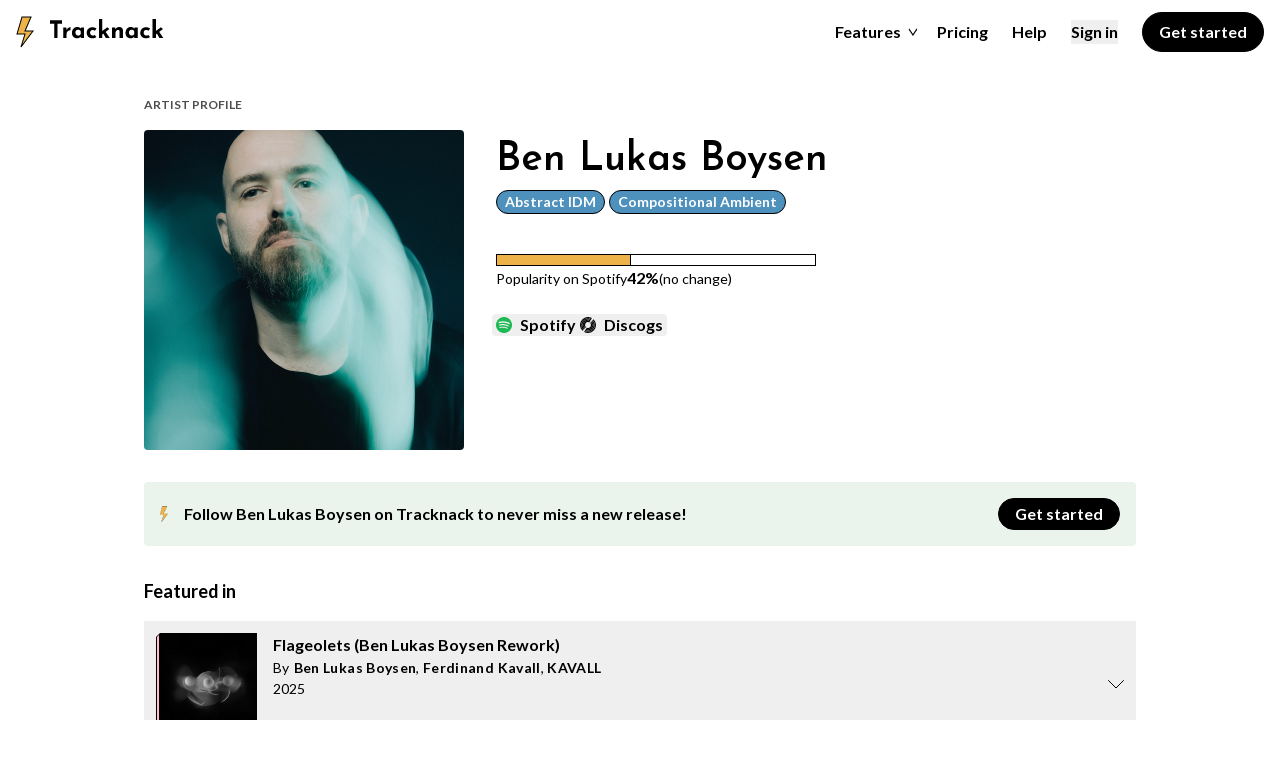

--- FILE ---
content_type: text/html;charset=utf-8
request_url: https://tracknack.com/profile/artist/ben-lukas-boysen
body_size: 18280
content:
<!DOCTYPE html><html  lang="en"><head><meta charset="utf-8">
<meta name="viewport" content="width=device-width, initial-scale=1">
<title>Explore Ben Lukas Boysen Releases on Tracknack</title>
<style>@import"https://fonts.googleapis.com/css2?family=Josefin+Sans:wght@400;600;700&family=Lato:wght@400;700&display=swap";*,:after,:before{--tw-border-spacing-x:0;--tw-border-spacing-y:0;--tw-translate-x:0;--tw-translate-y:0;--tw-rotate:0;--tw-skew-x:0;--tw-skew-y:0;--tw-scale-x:1;--tw-scale-y:1;--tw-pan-x: ;--tw-pan-y: ;--tw-pinch-zoom: ;--tw-scroll-snap-strictness:proximity;--tw-gradient-from-position: ;--tw-gradient-via-position: ;--tw-gradient-to-position: ;--tw-ordinal: ;--tw-slashed-zero: ;--tw-numeric-figure: ;--tw-numeric-spacing: ;--tw-numeric-fraction: ;--tw-ring-inset: ;--tw-ring-offset-width:0px;--tw-ring-offset-color:#fff;--tw-ring-color:rgba(59,130,246,.5);--tw-ring-offset-shadow:0 0 #0000;--tw-ring-shadow:0 0 #0000;--tw-shadow:0 0 #0000;--tw-shadow-colored:0 0 #0000;--tw-blur: ;--tw-brightness: ;--tw-contrast: ;--tw-grayscale: ;--tw-hue-rotate: ;--tw-invert: ;--tw-saturate: ;--tw-sepia: ;--tw-drop-shadow: ;--tw-backdrop-blur: ;--tw-backdrop-brightness: ;--tw-backdrop-contrast: ;--tw-backdrop-grayscale: ;--tw-backdrop-hue-rotate: ;--tw-backdrop-invert: ;--tw-backdrop-opacity: ;--tw-backdrop-saturate: ;--tw-backdrop-sepia: ;--tw-contain-size: ;--tw-contain-layout: ;--tw-contain-paint: ;--tw-contain-style: }::backdrop{--tw-border-spacing-x:0;--tw-border-spacing-y:0;--tw-translate-x:0;--tw-translate-y:0;--tw-rotate:0;--tw-skew-x:0;--tw-skew-y:0;--tw-scale-x:1;--tw-scale-y:1;--tw-pan-x: ;--tw-pan-y: ;--tw-pinch-zoom: ;--tw-scroll-snap-strictness:proximity;--tw-gradient-from-position: ;--tw-gradient-via-position: ;--tw-gradient-to-position: ;--tw-ordinal: ;--tw-slashed-zero: ;--tw-numeric-figure: ;--tw-numeric-spacing: ;--tw-numeric-fraction: ;--tw-ring-inset: ;--tw-ring-offset-width:0px;--tw-ring-offset-color:#fff;--tw-ring-color:rgba(59,130,246,.5);--tw-ring-offset-shadow:0 0 #0000;--tw-ring-shadow:0 0 #0000;--tw-shadow:0 0 #0000;--tw-shadow-colored:0 0 #0000;--tw-blur: ;--tw-brightness: ;--tw-contrast: ;--tw-grayscale: ;--tw-hue-rotate: ;--tw-invert: ;--tw-saturate: ;--tw-sepia: ;--tw-drop-shadow: ;--tw-backdrop-blur: ;--tw-backdrop-brightness: ;--tw-backdrop-contrast: ;--tw-backdrop-grayscale: ;--tw-backdrop-hue-rotate: ;--tw-backdrop-invert: ;--tw-backdrop-opacity: ;--tw-backdrop-saturate: ;--tw-backdrop-sepia: ;--tw-contain-size: ;--tw-contain-layout: ;--tw-contain-paint: ;--tw-contain-style: }/*! tailwindcss v3.4.17 | MIT License | https://tailwindcss.com*/*,:after,:before{border:0 solid #000;box-sizing:border-box}:after,:before{--tw-content:""}:host,html{line-height:1.5;-webkit-text-size-adjust:100%;font-family:Nunito Sans,Lato,sans-serif;font-feature-settings:normal;font-variation-settings:normal;-moz-tab-size:4;-o-tab-size:4;tab-size:4;-webkit-tap-highlight-color:transparent}body{line-height:inherit}hr{border-top-width:1px;color:inherit;height:0}abbr:where([title]){-webkit-text-decoration:underline dotted;text-decoration:underline dotted}h1,h2,h3,h4,h5,h6{font-size:inherit;font-weight:inherit}a{color:inherit;text-decoration:inherit}b,strong{font-weight:bolder}code,kbd,pre,samp{font-family:Fira Code,sans-serif;font-feature-settings:normal;font-size:1em;font-variation-settings:normal}small{font-size:80%}sub,sup{font-size:75%;line-height:0;position:relative;vertical-align:baseline}sub{bottom:-.25em}sup{top:-.5em}table{border-collapse:collapse;border-color:inherit;text-indent:0}button,input,optgroup,select,textarea{color:inherit;font-family:inherit;font-feature-settings:inherit;font-size:100%;font-variation-settings:inherit;font-weight:inherit;letter-spacing:inherit;line-height:inherit;margin:0;padding:0}button,select{text-transform:none}button,input:where([type=button]),input:where([type=reset]),input:where([type=submit]){-webkit-appearance:button;background-color:transparent;background-image:none}:-moz-focusring{outline:auto}:-moz-ui-invalid{box-shadow:none}progress{vertical-align:baseline}::-webkit-inner-spin-button,::-webkit-outer-spin-button{height:auto}[type=search]{-webkit-appearance:textfield;outline-offset:-2px}::-webkit-search-decoration{-webkit-appearance:none}::-webkit-file-upload-button{-webkit-appearance:button;font:inherit}summary{display:list-item}blockquote,dd,dl,figure,h1,h2,h3,h4,h5,h6,hr,p,pre{margin:0}fieldset{margin:0}fieldset,legend{padding:0}menu,ol,ul{list-style:none;margin:0;padding:0}dialog{padding:0}textarea{resize:vertical}input::-moz-placeholder,textarea::-moz-placeholder{color:#757575;opacity:1}input::placeholder,textarea::placeholder{color:#757575;opacity:1}[role=button],button{cursor:pointer}:disabled{cursor:default}audio,canvas,embed,iframe,img,object,svg,video{display:block;vertical-align:middle}img,video{height:auto;max-width:100%}[hidden]:where(:not([hidden=until-found])){display:none}.container{width:100%}@media (min-width:640px){.container{max-width:640px}}@media (min-width:768px){.container{max-width:768px}}@media (min-width:1024px){.container{max-width:1024px}}@media (min-width:1280px){.container{max-width:1280px}}@media (min-width:1536px){.container{max-width:1536px}}.pointer-events-none{pointer-events:none}.pointer-events-auto{pointer-events:auto}.visible{visibility:visible}.fixed{position:fixed}.absolute{position:absolute}.relative{position:relative}.sticky{position:sticky}.-left-1{left:-.25rem}.-left-px{left:-1px}.-top-px{top:-1px}.bottom-0{bottom:0}.bottom-4{bottom:1rem}.bottom-8{bottom:2rem}.left-0{left:0}.left-2{left:.5rem}.left-4{left:1rem}.right-0{right:0}.right-2{right:.5rem}.right-3{right:.75rem}.right-5{right:1.25rem}.top-0{top:0}.top-1{top:.25rem}.top-4{top:1rem}.top-full{top:100%}.isolate{isolation:isolate}.z-0{z-index:0}.z-10{z-index:10}.z-20{z-index:20}.z-30{z-index:30}.z-40{z-index:40}.z-50{z-index:50}.col-start-1{grid-column-start:1}.col-start-2{grid-column-start:2}.col-end-7{grid-column-end:7}.mx-1\.5{margin-left:.375rem;margin-right:.375rem}.mx-2{margin-left:.5rem;margin-right:.5rem}.mx-4{margin-left:1rem;margin-right:1rem}.mx-auto{margin-left:auto;margin-right:auto}.my-16{margin-bottom:4rem;margin-top:4rem}.my-2{margin-bottom:.5rem;margin-top:.5rem}.my-4{margin-bottom:1rem;margin-top:1rem}.my-8{margin-bottom:2rem;margin-top:2rem}.-ml-1{margin-left:-.25rem}.-mt-1{margin-top:-.25rem}.mb-1{margin-bottom:.25rem}.mb-16{margin-bottom:4rem}.mb-2{margin-bottom:.5rem}.mb-3{margin-bottom:.75rem}.mb-32{margin-bottom:8rem}.mb-4{margin-bottom:1rem}.mb-5{margin-bottom:1.25rem}.mb-6{margin-bottom:1.5rem}.mb-8{margin-bottom:2rem}.ml-1{margin-left:.25rem}.ml-1\.5{margin-left:.375rem}.ml-2{margin-left:.5rem}.ml-4{margin-left:1rem}.ml-6{margin-left:1.5rem}.ml-8{margin-left:2rem}.mr-1{margin-right:.25rem}.mr-2{margin-right:.5rem}.mr-3{margin-right:.75rem}.mr-4{margin-right:1rem}.mr-6{margin-right:1.5rem}.mt-0{margin-top:0}.mt-1{margin-top:.25rem}.mt-10{margin-top:2.5rem}.mt-12{margin-top:3rem}.mt-16{margin-top:4rem}.mt-2{margin-top:.5rem}.mt-20{margin-top:5rem}.mt-3{margin-top:.75rem}.mt-32{margin-top:8rem}.mt-4{margin-top:1rem}.mt-5{margin-top:1.25rem}.mt-6{margin-top:1.5rem}.mt-8{margin-top:2rem}.mt-\[92px\]{margin-top:92px}.box-border{box-sizing:border-box}.block{display:block}.inline-block{display:inline-block}.inline{display:inline}.flex{display:flex}.inline-flex{display:inline-flex}.table-row{display:table-row}.grid{display:grid}.contents{display:contents}.hidden{display:none}.h-1{height:.25rem}.h-10{height:2.5rem}.h-12{height:3rem}.h-14{height:3.5rem}.h-16{height:4rem}.h-2{height:.5rem}.h-20{height:5rem}.h-24{height:6rem}.h-3{height:.75rem}.h-3\/5{height:60%}.h-32{height:8rem}.h-4{height:1rem}.h-40{height:10rem}.h-5{height:1.25rem}.h-6{height:1.5rem}.h-7{height:1.75rem}.h-8{height:2rem}.h-\[51px\]{height:51px}.h-auto{height:auto}.h-full{height:100%}.h-screen{height:100vh}.min-h-\[273px\]{min-height:273px}.min-h-screen{min-height:100vh}.w-1\/2{width:50%}.w-10{width:2.5rem}.w-12{width:3rem}.w-16{width:4rem}.w-2{width:.5rem}.w-24{width:6rem}.w-32{width:8rem}.w-4{width:1rem}.w-40{width:10rem}.w-5{width:1.25rem}.w-56{width:14rem}.w-6{width:1.5rem}.w-8{width:2rem}.w-9{width:2.25rem}.w-\[120px\]{width:120px}.w-\[50px\]{width:50px}.w-auto{width:auto}.w-full{width:100%}.w-screen{width:100vw}.min-w-0{min-width:0}.min-w-1\/4{min-width:25%}.min-w-2xl{min-width:42rem}.min-w-\[210px\]{min-width:210px}.min-w-\[300px\]{min-width:300px}.min-w-\[50px\]{min-width:50px}.min-w-xs{min-width:20rem}.max-w-2xl{max-width:42rem}.max-w-2xs{max-width:16rem}.max-w-3xl{max-width:48rem}.max-w-48{max-width:12rem}.max-w-5xl{max-width:64rem}.max-w-600{max-width:600px}.max-w-80{max-width:20rem}.max-w-\[200px\]{max-width:200px}.max-w-\[220px\]{max-width:220px}.max-w-\[300px\]{max-width:300px}.max-w-\[400px\]{max-width:400px}.max-w-\[480px\]{max-width:480px}.max-w-\[600px\]{max-width:600px}.max-w-full{max-width:100%}.max-w-lg{max-width:32rem}.max-w-md{max-width:28rem}.max-w-screen{max-width:100vw}.max-w-screen-2xl{max-width:1536px}.max-w-screen-lg{max-width:1024px}.max-w-screen-md{max-width:768px}.max-w-screen-xl{max-width:1280px}.max-w-sm{max-width:24rem}.max-w-xl{max-width:36rem}.max-w-xs{max-width:20rem}.flex-1{flex:1 1 0%}.flex-shrink{flex-shrink:1}.flex-grow{flex-grow:1}.-translate-x-\[2px\]{--tw-translate-x:-2px}.-translate-x-\[2px\],.-translate-y-1\/2{transform:translate(var(--tw-translate-x),var(--tw-translate-y)) rotate(var(--tw-rotate)) skew(var(--tw-skew-x)) skewY(var(--tw-skew-y)) scaleX(var(--tw-scale-x)) scaleY(var(--tw-scale-y))}.-translate-y-1\/2{--tw-translate-y:-50%}.translate-x-full{--tw-translate-x:100%}.translate-x-full,.translate-y-px{transform:translate(var(--tw-translate-x),var(--tw-translate-y)) rotate(var(--tw-rotate)) skew(var(--tw-skew-x)) skewY(var(--tw-skew-y)) scaleX(var(--tw-scale-x)) scaleY(var(--tw-scale-y))}.translate-y-px{--tw-translate-y:1px}.-rotate-180{--tw-rotate:-180deg}.-rotate-180,.rotate-180{transform:translate(var(--tw-translate-x),var(--tw-translate-y)) rotate(var(--tw-rotate)) skew(var(--tw-skew-x)) skewY(var(--tw-skew-y)) scaleX(var(--tw-scale-x)) scaleY(var(--tw-scale-y))}.rotate-180{--tw-rotate:180deg}.transform{transform:translate(var(--tw-translate-x),var(--tw-translate-y)) rotate(var(--tw-rotate)) skew(var(--tw-skew-x)) skewY(var(--tw-skew-y)) scaleX(var(--tw-scale-x)) scaleY(var(--tw-scale-y))}@keyframes pulse{50%{opacity:.5}}.animate-pulse-fast{animation:pulse 1s cubic-bezier(.4,0,.6,1) infinite}@keyframes spin{to{transform:rotate(1turn)}}.animate-spin{animation:spin 1s linear infinite}.cursor-default{cursor:default}.cursor-pointer{cursor:pointer}.select-all{-webkit-user-select:all;-moz-user-select:all;user-select:all}.resize{resize:both}.appearance-none{-webkit-appearance:none;-moz-appearance:none;appearance:none}.grid-flow-row{grid-auto-flow:row}.grid-flow-row-dense{grid-auto-flow:row dense}.grid-cols-1{grid-template-columns:repeat(1,minmax(0,1fr))}.grid-cols-2{grid-template-columns:repeat(2,minmax(0,1fr))}.grid-cols-6{grid-template-columns:repeat(6,minmax(0,1fr))}.flex-col{flex-direction:column}.flex-col-reverse{flex-direction:column-reverse}.flex-wrap{flex-wrap:wrap}.content-center{align-content:center}.content-end{align-content:flex-end}.items-start{align-items:flex-start}.items-end{align-items:flex-end}.items-center{align-items:center}.justify-start{justify-content:flex-start}.justify-end{justify-content:flex-end}.justify-center{justify-content:center}.justify-between{justify-content:space-between}.gap-1{gap:.25rem}.gap-16{gap:4rem}.gap-2{gap:.5rem}.gap-4{gap:1rem}.gap-6{gap:1.5rem}.gap-8{gap:2rem}.gap-x-10{-moz-column-gap:2.5rem;column-gap:2.5rem}.gap-x-16{-moz-column-gap:4rem;column-gap:4rem}.gap-x-2{-moz-column-gap:.5rem;column-gap:.5rem}.gap-y-4{row-gap:1rem}.gap-y-8{row-gap:2rem}.self-center{align-self:center}.justify-self-end{justify-self:end}.overflow-hidden{overflow:hidden}.overflow-x-auto{overflow-x:auto}.overflow-y-auto{overflow-y:auto}.overflow-x-hidden{overflow-x:hidden}.overflow-x-scroll{overflow-x:scroll}.truncate{overflow:hidden;text-overflow:ellipsis}.truncate,.whitespace-nowrap{white-space:nowrap}.rounded{border-radius:.25rem}.rounded-\[40px\]{border-radius:40px}.rounded-full{border-radius:9999px}.rounded-lg{border-radius:.5rem}.rounded-md{border-radius:.375rem}.rounded-b{border-bottom-left-radius:.25rem;border-bottom-right-radius:.25rem}.rounded-t-lg{border-top-left-radius:.5rem;border-top-right-radius:.5rem}.border{border-width:1px}.border-2{border-width:2px}.border-y{border-top-width:1px}.border-b,.border-y{border-bottom-width:1px}.border-b-2{border-bottom-width:2px}.border-r{border-right-width:1px}.border-t{border-top-width:1px}.border-none{border-style:none}.border-black{--tw-border-opacity:1;border-color:rgb(0 0 0/var(--tw-border-opacity,1))}.border-blue{--tw-border-opacity:1;border-color:rgb(78 145 188/var(--tw-border-opacity,1))}.border-gray-200{--tw-border-opacity:1;border-color:rgb(230 230 230/var(--tw-border-opacity,1))}.border-gray-300{--tw-border-opacity:1;border-color:rgb(184 184 184/var(--tw-border-opacity,1))}.border-purple{--tw-border-opacity:1;border-color:rgb(155 81 224/var(--tw-border-opacity,1))}.border-transparent{border-color:transparent}.bg-black{--tw-bg-opacity:1;background-color:rgb(0 0 0/var(--tw-bg-opacity,1))}.bg-blue{--tw-bg-opacity:1;background-color:rgb(78 145 188/var(--tw-bg-opacity,1))}.bg-blue-300{--tw-bg-opacity:1;background-color:rgb(182 219 245/var(--tw-bg-opacity,1))}.bg-gray-100{--tw-bg-opacity:1;background-color:rgb(247 247 247/var(--tw-bg-opacity,1))}.bg-gray-200{--tw-bg-opacity:1;background-color:rgb(230 230 230/var(--tw-bg-opacity,1))}.bg-gray-600{--tw-bg-opacity:1;background-color:rgb(64 64 64/var(--tw-bg-opacity,1))}.bg-gray-800{--tw-bg-opacity:1;background-color:rgb(24 24 24/var(--tw-bg-opacity,1))}.bg-green{--tw-bg-opacity:1;background-color:rgb(79 157 95/var(--tw-bg-opacity,1))}.bg-green-200{--tw-bg-opacity:1;background-color:rgb(234 243 236/var(--tw-bg-opacity,1))}.bg-green-300{--tw-bg-opacity:1;background-color:rgb(174 214 182/var(--tw-bg-opacity,1))}.bg-pink{--tw-bg-opacity:1;background-color:rgb(242 210 212/var(--tw-bg-opacity,1))}.bg-pink-300{--tw-bg-opacity:1;background-color:rgb(241 211 214/var(--tw-bg-opacity,1))}.bg-pink-saturated{--tw-bg-opacity:1;background-color:rgb(255 192 203/var(--tw-bg-opacity,1))}.bg-purple{--tw-bg-opacity:1;background-color:rgb(155 81 224/var(--tw-bg-opacity,1))}.bg-red{--tw-bg-opacity:1;background-color:rgb(205 80 67/var(--tw-bg-opacity,1))}.bg-red-300{--tw-bg-opacity:1;background-color:rgb(241 211 214/var(--tw-bg-opacity,1))}.bg-transparent{background-color:transparent}.bg-white{--tw-bg-opacity:1;background-color:rgb(255 255 255/var(--tw-bg-opacity,1))}.bg-yellow{--tw-bg-opacity:1;background-color:rgb(238 179 72/var(--tw-bg-opacity,1))}.bg-yellow-300{--tw-bg-opacity:1;background-color:rgb(247 218 166/var(--tw-bg-opacity,1))}.bg-opacity-50{--tw-bg-opacity:.5}.bg-auto{background-size:auto}.bg-no-repeat{background-repeat:no-repeat}.object-cover{-o-object-fit:cover;object-fit:cover}.object-center{-o-object-position:center;object-position:center}.p-0{padding:0}.p-1{padding:.25rem}.p-16{padding:4rem}.p-2{padding:.5rem}.p-3{padding:.75rem}.p-4{padding:1rem}.p-6{padding:1.5rem}.p-8{padding:2rem}.px-1{padding-left:.25rem;padding-right:.25rem}.px-16{padding-left:4rem;padding-right:4rem}.px-2{padding-left:.5rem;padding-right:.5rem}.px-3{padding-left:.75rem;padding-right:.75rem}.px-4{padding-left:1rem;padding-right:1rem}.px-6{padding-left:1.5rem;padding-right:1.5rem}.px-8{padding-left:2rem;padding-right:2rem}.py-0{padding-bottom:0;padding-top:0}.py-1{padding-bottom:.25rem;padding-top:.25rem}.py-10{padding-bottom:2.5rem;padding-top:2.5rem}.py-2{padding-bottom:.5rem;padding-top:.5rem}.py-24{padding-bottom:6rem;padding-top:6rem}.py-3{padding-bottom:.75rem;padding-top:.75rem}.py-4{padding-bottom:1rem;padding-top:1rem}.py-8{padding-bottom:2rem;padding-top:2rem}.pb-0{padding-bottom:0}.pb-12{padding-bottom:3rem}.pb-16{padding-bottom:4rem}.pb-20{padding-bottom:5rem}.pb-24{padding-bottom:6rem}.pb-3{padding-bottom:.75rem}.pb-4{padding-bottom:1rem}.pb-5{padding-bottom:1.25rem}.pb-6{padding-bottom:1.5rem}.pb-8{padding-bottom:2rem}.pl-10{padding-left:2.5rem}.pl-2{padding-left:.5rem}.pl-4{padding-left:1rem}.pl-6{padding-left:1.5rem}.pl-\[10px\]{padding-left:10px}.pr-4{padding-right:1rem}.pr-6{padding-right:1.5rem}.pr-7{padding-right:1.75rem}.pt-10{padding-top:2.5rem}.pt-12{padding-top:3rem}.pt-16{padding-top:4rem}.pt-2{padding-top:.5rem}.pt-3{padding-top:.75rem}.pt-4{padding-top:1rem}.pt-6{padding-top:1.5rem}.pt-8{padding-top:2rem}.pt-px{padding-top:1px}.text-left{text-align:left}.text-center{text-align:center}.font-primary{font-family:Josefin Sans,sans-serif}.font-secondary{font-family:Nunito Sans,Lato,sans-serif}.text-2xl{font-size:1.5rem}.text-3xl{font-size:2rem}.text-4xl{font-size:2.25rem}.text-5xl{font-size:2.5rem}.text-base{font-size:1rem}.text-lg{font-size:1.125rem}.text-sm{font-size:.875rem}.text-xl{font-size:1.25rem}.text-xs{font-size:.75rem}.font-bold{font-weight:700}.font-normal{font-weight:400}.font-semibold{font-weight:600}.uppercase{text-transform:uppercase}.capitalize{text-transform:capitalize}.leading-none{line-height:1}.leading-normal{line-height:1.5}.leading-relaxed{line-height:1.6}.leading-snug{line-height:1.375}.leading-tight{line-height:1.25}.tracking-tight{letter-spacing:-.025em}.tracking-wide{letter-spacing:.025em}.text-black{--tw-text-opacity:1;color:rgb(0 0 0/var(--tw-text-opacity,1))}.text-gray-300{--tw-text-opacity:1;color:rgb(184 184 184/var(--tw-text-opacity,1))}.text-gray-400{--tw-text-opacity:1;color:rgb(117 117 117/var(--tw-text-opacity,1))}.text-gray-500{--tw-text-opacity:1;color:rgb(77 77 77/var(--tw-text-opacity,1))}.text-gray-600{--tw-text-opacity:1;color:rgb(64 64 64/var(--tw-text-opacity,1))}.text-green{--tw-text-opacity:1;color:rgb(79 157 95/var(--tw-text-opacity,1))}.text-purple{--tw-text-opacity:1;color:rgb(155 81 224/var(--tw-text-opacity,1))}.text-red{--tw-text-opacity:1;color:rgb(205 80 67/var(--tw-text-opacity,1))}.text-transparent{color:transparent}.text-white{--tw-text-opacity:1;color:rgb(255 255 255/var(--tw-text-opacity,1))}.text-yellow-400{--tw-text-opacity:1;color:rgb(234 160 26/var(--tw-text-opacity,1))}.underline{text-decoration-line:underline}.underline-offset-2{text-underline-offset:2px}.underline-offset-4{text-underline-offset:4px}.antialiased{-webkit-font-smoothing:antialiased;-moz-osx-font-smoothing:grayscale}.placeholder-gray-400::-moz-placeholder{--tw-placeholder-opacity:1;color:rgb(117 117 117/var(--tw-placeholder-opacity,1))}.placeholder-gray-400::placeholder{--tw-placeholder-opacity:1;color:rgb(117 117 117/var(--tw-placeholder-opacity,1))}.opacity-0{opacity:0}.opacity-40{opacity:.4}.opacity-50{opacity:.5}.shadow{--tw-shadow:0px 10px 37px rgba(0,0,0,.15);--tw-shadow-colored:0px 10px 37px var(--tw-shadow-color)}.shadow,.shadow-solid{box-shadow:var(--tw-ring-offset-shadow,0 0 #0000),var(--tw-ring-shadow,0 0 #0000),var(--tw-shadow)}.shadow-solid{--tw-shadow:-10px 10px 0px rgba(0,0,0,.15);--tw-shadow-colored:-10px 10px 0px var(--tw-shadow-color)}.outline-none{outline:2px solid transparent;outline-offset:2px}.outline{outline-style:solid}.filter{filter:var(--tw-blur) var(--tw-brightness) var(--tw-contrast) var(--tw-grayscale) var(--tw-hue-rotate) var(--tw-invert) var(--tw-saturate) var(--tw-sepia) var(--tw-drop-shadow)}.transition{transition-duration:.15s;transition-property:color,background-color,border-color,text-decoration-color,fill,stroke,opacity,box-shadow,transform,filter,backdrop-filter;transition-timing-function:cubic-bezier(.4,0,.2,1)}.transition-all{transition-duration:.15s;transition-property:all;transition-timing-function:cubic-bezier(.4,0,.2,1)}.transition-colors{transition-duration:.15s;transition-property:color,background-color,border-color,text-decoration-color,fill,stroke;transition-timing-function:cubic-bezier(.4,0,.2,1)}.transition-transform{transition-duration:.15s;transition-property:transform;transition-timing-function:cubic-bezier(.4,0,.2,1)}.duration-100{transition-duration:.1s}.duration-150{transition-duration:.15s}.duration-200{transition-duration:.2s}.ease-out{transition-timing-function:cubic-bezier(0,0,.2,1)}.fade-100-enter-active{transition:all .8s ease-out .1s}.fade-200-enter-active{transition:all .8s ease-out .2s}.fade-300-enter-active{transition:all .8s ease-out .3s}.fade-400-enter-active{transition:all .8s ease-out .4s}.fade-500-enter-active{transition:all .8s ease-out .5s}.fade-600-enter-active{transition:all .8s ease-out .6s}.fade-100-enter-from,.fade-200-enter-from,.fade-300-enter-from,.fade-400-enter-from,.fade-500-enter-from,.fade-600-enter-from{opacity:0;transform:translateY(-20px)}.record-slide-enter-active{transition:transform .8s ease-out .6s}.record-slide-enter-from{transform:translate(-46%) rotate(-90deg)}.slide-from-top-enter-active,.slide-from-top-leave-active{transition:transform .2s ease-out}.slide-from-top-enter-from,.slide-from-top-leave-to{transform:translateY(-100%)}.fade-enter-active,.fade-leave-active{transition:opacity .2s ease-out}.fade-enter-from,.fade-leave-to{opacity:0}body{margin:0;width:100%;-webkit-font-smoothing:antialiased;-moz-osx-font-smoothing:grayscale}p a{color:#4da261;font-weight:600;text-decoration:underline;text-underline-offset:4px}input[type=text]{-webkit-appearance:none;-moz-appearance:none;appearance:none}button:focus{outline:none!important}.main{margin-left:auto;margin-right:auto;max-width:100vw;padding-left:1rem;padding-right:1rem;width:100%}@media (min-width:768px){.main{max-width:1024px}}.section-container{margin-left:auto;margin-right:auto;max-width:1536px}input::-moz-placeholder{color:#757575!important}input::placeholder{color:#757575!important}.emphasis{font-weight:700}.hover\:scale-110:hover{--tw-scale-x:1.1;--tw-scale-y:1.1;transform:translate(var(--tw-translate-x),var(--tw-translate-y)) rotate(var(--tw-rotate)) skew(var(--tw-skew-x)) skewY(var(--tw-skew-y)) scaleX(var(--tw-scale-x)) scaleY(var(--tw-scale-y))}.hover\:border-gray-300:hover{--tw-border-opacity:1;border-color:rgb(184 184 184/var(--tw-border-opacity,1))}.hover\:bg-gray-200:hover{--tw-bg-opacity:1;background-color:rgb(230 230 230/var(--tw-bg-opacity,1))}.hover\:text-black:hover{--tw-text-opacity:1;color:rgb(0 0 0/var(--tw-text-opacity,1))}.hover\:underline:hover{text-decoration-line:underline}.focus\:border-black:focus{--tw-border-opacity:1;border-color:rgb(0 0 0/var(--tw-border-opacity,1))}.focus\:outline-none:focus{outline:2px solid transparent;outline-offset:2px}.disabled\:pointer-events-none:disabled{pointer-events:none}@media (min-width:640px){.sm\:left-4{left:1rem}.sm\:mx-0{margin-left:0;margin-right:0}.sm\:mr-3{margin-right:.75rem}.sm\:mt-0{margin-top:0}.sm\:w-1\/2{width:50%}.sm\:w-72{width:18rem}.sm\:max-w-\[22rem\]{max-width:22rem}.sm\:grid-cols-2{grid-template-columns:repeat(2,minmax(0,1fr))}.sm\:flex-row{flex-direction:row}.sm\:flex-wrap{flex-wrap:wrap}.sm\:bg-blue{--tw-bg-opacity:1;background-color:rgb(78 145 188/var(--tw-bg-opacity,1))}.sm\:bg-gray-100{--tw-bg-opacity:1;background-color:rgb(247 247 247/var(--tw-bg-opacity,1))}.sm\:bg-gray-800{--tw-bg-opacity:1;background-color:rgb(24 24 24/var(--tw-bg-opacity,1))}.sm\:bg-green{--tw-bg-opacity:1;background-color:rgb(79 157 95/var(--tw-bg-opacity,1))}.sm\:bg-pink{--tw-bg-opacity:1;background-color:rgb(242 210 212/var(--tw-bg-opacity,1))}.sm\:bg-yellow{--tw-bg-opacity:1;background-color:rgb(238 179 72/var(--tw-bg-opacity,1))}}@media (min-width:768px){.md\:static{position:static}.md\:relative{position:relative}.md\:col-start-2{grid-column-start:2}.md\:col-end-6{grid-column-end:6}.md\:mx-auto{margin-left:auto;margin-right:auto}.md\:mb-0{margin-bottom:0}.md\:mb-32{margin-bottom:8rem}.md\:ml-2{margin-left:.5rem}.md\:ml-4{margin-left:1rem}.md\:mr-4{margin-right:1rem}.md\:mr-6{margin-right:1.5rem}.md\:mr-8{margin-right:2rem}.md\:mt-0{margin-top:0}.md\:mt-16{margin-top:4rem}.md\:mt-4{margin-top:1rem}.md\:mt-7{margin-top:1.75rem}.md\:mt-8{margin-top:2rem}.md\:block{display:block}.md\:inline{display:inline}.md\:flex{display:flex}.md\:grid{display:grid}.md\:hidden{display:none}.md\:h-24{height:6rem}.md\:h-5{height:1.25rem}.md\:h-80{height:20rem}.md\:h-\[412px\]{height:412px}.md\:h-\[78px\]{height:78px}.md\:h-full{height:100%}.md\:min-h-\[170px\]{min-height:170px}.md\:w-24{width:6rem}.md\:w-80{width:20rem}.md\:w-\[310px\]{width:310px}.md\:w-\[75px\]{width:75px}.md\:w-auto{width:auto}.md\:max-w-2xs{max-width:16rem}.md\:max-w-3xl{max-width:48rem}.md\:max-w-\[440px\]{max-width:440px}.md\:max-w-md{max-width:28rem}.md\:max-w-screen-lg{max-width:1024px}.md\:max-w-sm{max-width:24rem}.md\:flex-grow{flex-grow:1}.md\:grid-cols-2{grid-template-columns:repeat(2,minmax(0,1fr))}.md\:grid-rows-none{grid-template-rows:none}.md\:flex-row{flex-direction:row}.md\:items-start{align-items:flex-start}.md\:items-center{align-items:center}.md\:justify-end{justify-content:flex-end}.md\:justify-center{justify-content:center}.md\:justify-between{justify-content:space-between}.md\:gap-12{gap:3rem}.md\:gap-4{gap:1rem}.md\:rounded{border-radius:.25rem}.md\:border-b{border-bottom-width:1px}.md\:border-t{border-top-width:1px}.md\:bg-transparent{background-color:transparent}.md\:bg-white{--tw-bg-opacity:1;background-color:rgb(255 255 255/var(--tw-bg-opacity,1))}.md\:p-0{padding:0}.md\:px-0{padding-left:0;padding-right:0}.md\:px-6{padding-left:1.5rem;padding-right:1.5rem}.md\:px-8{padding-left:2rem;padding-right:2rem}.md\:py-24{padding-bottom:6rem;padding-top:6rem}.md\:py-6{padding-bottom:1.5rem;padding-top:1.5rem}.md\:py-8{padding-bottom:2rem;padding-top:2rem}.md\:pb-0{padding-bottom:0}.md\:pb-4{padding-bottom:1rem}.md\:pl-6{padding-left:1.5rem}.md\:pt-16{padding-top:4rem}.md\:text-4xl{font-size:2.25rem}.md\:text-5xl{font-size:2.5rem}.md\:text-7xl{font-size:4rem}.md\:text-sm{font-size:.875rem}.md\:text-xl{font-size:1.25rem}}@media (min-width:1024px){.lg\:col-span-1{grid-column:span 1/span 1}.lg\:col-start-1{grid-column-start:1}.lg\:col-start-2{grid-column-start:2}.lg\:col-start-4{grid-column-start:4}.lg\:col-end-10{grid-column-end:10}.lg\:ml-8{margin-left:2rem}.lg\:flex{display:flex}.lg\:grid{display:grid}.lg\:hidden{display:none}.lg\:w-1\/3{width:33.333333%}.lg\:max-w-2xl{max-width:42rem}.lg\:max-w-lg{max-width:32rem}.lg\:max-w-md{max-width:28rem}.lg\:max-w-screen-2xl{max-width:1536px}.lg\:grid-flow-col-dense{grid-auto-flow:column dense}.lg\:grid-cols-12{grid-template-columns:repeat(12,minmax(0,1fr))}.lg\:grid-cols-2{grid-template-columns:repeat(2,minmax(0,1fr))}.lg\:grid-cols-3{grid-template-columns:repeat(3,minmax(0,1fr))}.lg\:grid-rows-1{grid-template-rows:repeat(1,minmax(0,1fr))}.lg\:grid-rows-none{grid-template-rows:none}.lg\:items-start{align-items:flex-start}.lg\:items-center{align-items:center}.lg\:justify-center{justify-content:center}.lg\:gap-x-4{-moz-column-gap:1rem;column-gap:1rem}.lg\:p-0{padding:0}.lg\:px-0{padding-left:0;padding-right:0}.lg\:px-6{padding-left:1.5rem;padding-right:1.5rem}.lg\:px-8{padding-left:2rem;padding-right:2rem}.lg\:py-16{padding-bottom:4rem;padding-top:4rem}.lg\:pl-0{padding-left:0}.lg\:pl-12{padding-left:3rem}.lg\:pr-16{padding-right:4rem}.lg\:pt-0{padding-top:0}.lg\:pt-16{padding-top:4rem}.lg\:text-left{text-align:left}.lg\:text-2xl{font-size:1.5rem}.lg\:text-6xl{font-size:3rem}}</style>
<script src="https://js.sentry-cdn.com/eef125f9292f4e5ca79e4091fdaba817.min.js" crossorigin="anonymous"></script>
<style>img[data-v-791300eb]{margin:auto;padding-top:64px}h1[data-v-791300eb]{font-size:32px;margin-top:32px;padding:0 16px;text-align:center}a[data-v-791300eb],p[data-v-791300eb]{font-size:20px;margin-top:16px;padding:0 16px;text-align:center}a[data-v-791300eb]{color:#4e91bc;display:block}a[data-v-791300eb]:hover{text-decoration:underline}</style>
<style>.container:hover>.popup[data-v-8ab1392c],.dropdown-button[data-v-8ab1392c]{display:block}.dropdown-button[data-v-8ab1392c]{font-weight:700;padding:1rem}</style>
<style>[data-type=basic][data-v-516037cb],[data-type=outline][data-v-516037cb],[data-type=primary][data-v-516037cb]{border-radius:9999px;border-width:1px}[data-type=basic][data-v-516037cb]:disabled,[data-type=outline][data-v-516037cb]:disabled,[data-type=primary][data-v-516037cb]:disabled{color:rgb(184 184 184/var(--tw-text-opacity,1))}[data-type=basic][data-v-516037cb],[data-type=outline][data-v-516037cb]{--tw-bg-opacity:1;background-color:rgb(255 255 255/var(--tw-bg-opacity,1))}[data-type=basic][data-v-516037cb]:hover,[data-type=outline][data-v-516037cb]:hover,[data-type=plain][data-v-516037cb]:hover{--tw-bg-opacity:1;background-color:rgb(247 247 247/var(--tw-bg-opacity,1))}[data-type=primary][data-urgency=follow-cta][data-v-516037cb]:hover{--tw-bg-opacity:1;background-color:rgb(89 171 106/var(--tw-bg-opacity,1))}[data-type=basic][data-v-516037cb]:active,[data-type=outline][data-v-516037cb]:active,[data-type=plain][data-v-516037cb]:active{--tw-bg-opacity:1;background-color:rgb(247 247 247/var(--tw-bg-opacity,1))}[data-type=basic][data-v-516037cb]:disabled,[data-type=outline][data-v-516037cb]:disabled,[data-type=primary][data-v-516037cb]:disabled{--tw-border-opacity:1;border-color:rgb(230 230 230/var(--tw-border-opacity,1));--tw-bg-opacity:1;background-color:rgb(230 230 230/var(--tw-bg-opacity,1));--tw-text-opacity:1;color:rgb(117 117 117/var(--tw-text-opacity,1))}[data-type=basic][data-loading=true][data-v-516037cb],[data-type=outline][data-loading=true][data-v-516037cb],[data-type=primary][data-loading=true][data-v-516037cb]{--tw-text-opacity:1;color:rgb(0 0 0/var(--tw-text-opacity,1))}[data-size=default][data-v-516037cb]{padding:.5rem 1rem}[data-size=small][data-v-516037cb]{padding:.25rem 1rem}[data-size=big][data-v-516037cb]{font-size:1.25rem;padding:.5rem 1.5rem}[data-icon-only=true][data-v-516037cb]{padding:.5rem}[data-type=primary][data-v-516037cb]{--tw-bg-opacity:1;background-color:rgb(0 0 0/var(--tw-bg-opacity,1));--tw-text-opacity:1;color:rgb(255 255 255/var(--tw-text-opacity,1))}[data-type=primary][data-v-516037cb]:active,[data-type=primary][data-v-516037cb]:hover{--tw-border-opacity:1;border-color:rgb(64 64 64/var(--tw-border-opacity,1));--tw-bg-opacity:1;background-color:rgb(64 64 64/var(--tw-bg-opacity,1))}[data-type=primary][data-v-516037cb]:disabled{--tw-bg-opacity:1;background-color:rgb(230 230 230/var(--tw-bg-opacity,1));--tw-text-opacity:1;color:rgb(117 117 117/var(--tw-text-opacity,1))}[data-type=primary][data-urgency=danger][data-v-516037cb]{--tw-border-opacity:1;border-color:rgb(205 80 67/var(--tw-border-opacity,1));--tw-bg-opacity:1;background-color:rgb(205 80 67/var(--tw-bg-opacity,1))}[data-type=primary][data-urgency=follow-cta][data-v-516037cb]{--tw-border-opacity:1;border-color:rgb(79 157 95/var(--tw-border-opacity,1));--tw-bg-opacity:1;background-color:rgb(79 157 95/var(--tw-bg-opacity,1))}[data-type=primary][data-loading=true][data-v-516037cb]{--tw-text-opacity:1;color:rgb(255 255 255/var(--tw-text-opacity,1))}[data-type=basic][data-v-516037cb]{--tw-border-opacity:1;border-color:rgb(184 184 184/var(--tw-border-opacity,1));--tw-bg-opacity:1;background-color:rgb(255 255 255/var(--tw-bg-opacity,1))}[data-type=outline][data-v-516037cb]{--tw-border-opacity:1;border-color:rgb(0 0 0/var(--tw-border-opacity,1))}[data-type=outline][data-urgency=danger][data-v-516037cb]{--tw-border-opacity:1;border-color:rgb(205 80 67/var(--tw-border-opacity,1));--tw-text-opacity:1;color:rgb(205 80 67/var(--tw-text-opacity,1))}[data-type=plain][data-v-516037cb]{border-radius:.25rem;margin-left:-.25rem;padding:0 .25rem;--tw-text-opacity:1;color:rgb(0 0 0/var(--tw-text-opacity,1));text-underline-offset:2px}[data-type=plain][data-v-516037cb]:disabled{--tw-text-opacity:1;color:rgb(184 184 184/var(--tw-text-opacity,1))}[data-type=link][data-v-516037cb],[data-type=plain][data-loading=true][data-v-516037cb]{--tw-text-opacity:1;color:rgb(0 0 0/var(--tw-text-opacity,1))}[data-type=link][data-v-516037cb]{font-weight:400;padding:0;text-decoration-line:underline;text-underline-offset:4px}[data-type=link][data-v-516037cb]:disabled{--tw-text-opacity:1;color:rgb(184 184 184/var(--tw-text-opacity,1))}[data-type=link][data-loading=true][data-v-516037cb]{--tw-text-opacity:1;color:rgb(0 0 0/var(--tw-text-opacity,1))}</style>
<style>.heading-hero{font-family:Josefin Sans,sans-serif;font-size:2.25rem;font-weight:600;line-height:1.25}@media (min-width:768px){.heading-hero{font-size:4rem}}.heading-1{font-family:Josefin Sans,sans-serif;font-size:2rem;font-weight:600;line-height:1.5}@media (min-width:768px){.heading-1{font-size:2.5rem}}.heading-2{font-size:2.25rem;line-height:1}.heading-2,.heading-3{font-family:Josefin Sans,sans-serif;font-weight:600}.heading-3{font-size:1.5rem}.heading-3,.heading-4{line-height:1.5}.heading-4{font-size:1.125rem;font-weight:700}.heading-6{line-height:1.5}</style>
<style>.image-container[data-v-59007ca3]{align-items:flex-start;display:flex;flex-basis:101px;flex-direction:column;flex-shrink:0;height:101px;justify-content:flex-start;position:relative;width:101px}.left-edge[data-v-59007ca3]{border-width:1px;height:97px;transform:translateY(2px) matrix(1,-1,0,1,0,0);width:.25rem}.bottom-edge[data-v-59007ca3],.left-edge[data-v-59007ca3]{box-sizing:border-box;--tw-bg-opacity:1;background-color:rgb(255 192 203/var(--tw-bg-opacity,1))}.bottom-edge[data-v-59007ca3]{border-width:1px 1px 1px 0;bottom:0;height:.25rem;margin-right:.25rem;position:absolute;transform:translate(2px) skew(-45deg);width:calc(100% - 4px)}.album-cover-wrapper[data-v-59007ca3]{border-right-width:1px;border-top-width:1px;margin-left:.25rem;margin-top:0;position:absolute;top:0}</style>
<link rel="stylesheet" href="/_nuxt/entry.KGWJ9MXH.css" crossorigin>
<link rel="stylesheet" href="/_nuxt/default.1Upw7XdG.css" crossorigin>
<link rel="stylesheet" href="/_nuxt/ButtonBase.DoDqctt5.css" crossorigin>
<link rel="stylesheet" href="/_nuxt/Heading.mNm14CFS.css" crossorigin>
<link rel="stylesheet" href="/_nuxt/_slug_.C9re99jK.css" crossorigin>
<link rel="modulepreload" as="script" crossorigin href="/_nuxt/sWJ5QB4e.js">
<link rel="modulepreload" as="script" crossorigin href="/_nuxt/Bg92mnmi.js">
<link rel="modulepreload" as="script" crossorigin href="/_nuxt/BjThjcmO.js">
<link rel="modulepreload" as="script" crossorigin href="/_nuxt/DPxX-7fB.js">
<link rel="modulepreload" as="script" crossorigin href="/_nuxt/DauTsKze.js">
<link rel="modulepreload" as="script" crossorigin href="/_nuxt/BDz5r4in.js">
<link rel="modulepreload" as="script" crossorigin href="/_nuxt/B-PTudqq.js">
<link rel="modulepreload" as="script" crossorigin href="/_nuxt/sue6kKjS.js">
<link rel="modulepreload" as="script" crossorigin href="/_nuxt/DFM2osKk.js">
<link rel="modulepreload" as="script" crossorigin href="/_nuxt/Bk_FqyFK.js">
<link rel="modulepreload" as="script" crossorigin href="/_nuxt/TMjIdKKp.js">
<link rel="modulepreload" as="script" crossorigin href="/_nuxt/1hme74d7.js">
<link rel="modulepreload" as="script" crossorigin href="/_nuxt/B28KhsO3.js">
<link rel="modulepreload" as="script" crossorigin href="/_nuxt/BvHWweH5.js">
<link rel="modulepreload" as="script" crossorigin href="/_nuxt/-onLQ-Mb.js">
<link rel="modulepreload" as="script" crossorigin href="/_nuxt/BaXdAgZX.js">
<link rel="preload" as="fetch" fetchpriority="low" crossorigin="anonymous" href="/_nuxt/builds/meta/385696b5-0c7d-48a6-8287-28d476c4ff1f.json">
<link rel="prefetch" as="style" crossorigin href="/_nuxt/app.zT70NawD.css">
<link rel="prefetch" as="style" crossorigin href="/_nuxt/Radio._BiX0_of.css">
<link rel="prefetch" as="style" crossorigin href="/_nuxt/ModalDialog.BziGhuAP.css">
<link rel="prefetch" as="style" crossorigin href="/_nuxt/ToggleSwitch.BkMpiYCq.css">
<link rel="prefetch" as="script" crossorigin href="/_nuxt/4A1JyAOC.js">
<link rel="prefetch" as="script" crossorigin href="/_nuxt/DRezYlV-.js">
<link rel="prefetch" as="script" crossorigin href="/_nuxt/B6aatSgw.js">
<link rel="prefetch" as="script" crossorigin href="/_nuxt/MPBNPker.js">
<link rel="prefetch" as="script" crossorigin href="/_nuxt/Bvd8IJYY.js">
<link rel="prefetch" as="script" crossorigin href="/_nuxt/VWO-i2Gh.js">
<link rel="prefetch" as="script" crossorigin href="/_nuxt/CKoK3MW4.js">
<link rel="prefetch" as="script" crossorigin href="/_nuxt/zNr4y97l.js">
<link rel="prefetch" as="script" crossorigin href="/_nuxt/Ce9tkTcm.js">
<link rel="prefetch" as="script" crossorigin href="/_nuxt/CVhyVRu-.js">
<link rel="prefetch" as="script" crossorigin href="/_nuxt/CPiNhGiw.js">
<link rel="prefetch" as="script" crossorigin href="/_nuxt/DpUm1RIL.js">
<link rel="prefetch" as="script" crossorigin href="/_nuxt/BptF9tbe.js">
<link rel="prefetch" as="script" crossorigin href="/_nuxt/B0py6A1V.js">
<link rel="prefetch" as="script" crossorigin href="/_nuxt/BtG9hPtK.js">
<link rel="prefetch" as="image" type="image/svg+xml" href="/_nuxt/tracknack-logo.CUdKM2Hu.svg">
<link rel="prefetch" as="image" type="image/png" href="/_nuxt/cookie-illustration.CnSfVA-p.png">
<meta name="description" content="Dive deeper into latest music by Ben Lukas Boysen. Follow their releases and get instant updates with personalized Spotify playlists.">
<meta name="twitter:card" content="summary_large_image">
<meta name="twitter:site" content="@park_narrative">
<meta name="twitter:creator" content="@park_narrative">
<meta name="twitter:image" content="https://tracknack.com/img/tracknack-share.png">
<meta property="twitter:description" content="Dive deeper into latest music by Ben Lukas Boysen. Follow their releases and get instant updates with personalized Spotify playlists.">
<meta property="og:description" content="Dive deeper into latest music by Ben Lukas Boysen. Follow their releases and get instant updates with personalized Spotify playlists.">
<meta property="og:type" content="website">
<meta property="og:site_name" content="Tracknack">
<meta property="og:image" content="https://tracknack.com/img/tracknack-share.png">
<link rel="apple-touch-icon" sizes="180x180" href="https://tracknack.com/favicons/apple-touch-icon.png">
<link rel="icon" type="image/png" sizes="32x32" href="https://tracknack.com/favicons/favicon-32x32.png">
<link rel="icon" type="image/png" sizes="16x16" href="https://tracknack.com/favicons/favicon-16x16.png">
<link rel="manifest" href="/site.webmanifest">
<link rel="mask-icon" href="https://tracknack.com/favicons/safari-pinned-tab.svg" color="#5bbad5">
<meta property="og:url" content="https://tracknack.com/profile/artist/ben-lukas-boysen">
<link rel="canonical" href="https://tracknack.com/profile/artist/ben-lukas-boysen">
<meta name="twitter:title" content="Explore Ben Lukas Boysen Releases on Tracknack">
<meta property="og:title" content="Explore Ben Lukas Boysen Releases on Tracknack">
<script type="application/ld+json">{"@context":"https://schema.org","@type":"MusicGroup","@id":"https://tracknack.com/profile/artist/ben-lukas-boysen","name":"Ben Lukas Boysen","description":"Dive deeper into latest music by Ben Lukas Boysen. Follow their releases and get instant updates with personalized Spotify playlists.","image":"https://storage.googleapis.com/tracknack-app.appspot.com/artist-label-profiles/1159ea91-73f5-41b2-87e7-7044ad613884/profile.jpg","url":"https://tracknack.com/profile/artist/ben-lukas-boysen","member":{"@context":"https://schema.org","@type":"Person","name":"Ben Lukas Boysen","url":"https://tracknack.com/profile/artist/ben-lukas-boysen"},"albums":[{"@context":"https://schema.org","@type":"MusicAlbum","image":"https://storage.googleapis.com/tracknack-app.appspot.com/artist-label-profiles/1159ea91-73f5-41b2-87e7-7044ad613884/profile.jpg","name":"Flageolets (Ben Lukas Boysen Rework)","url":"https://tracknack.com/profile/artist/ben-lukas-boysen","datePublished":"2025-04-25T00:00:00.000Z"},{"@context":"https://schema.org","@type":"MusicAlbum","image":"https://storage.googleapis.com/tracknack-app.appspot.com/artist-label-profiles/1159ea91-73f5-41b2-87e7-7044ad613884/profile.jpg","name":"Pending (feat. NATURE)","url":"https://tracknack.com/profile/artist/ben-lukas-boysen","datePublished":"2025-04-22T00:00:00.000Z"},{"@context":"https://schema.org","@type":"MusicAlbum","image":"https://storage.googleapis.com/tracknack-app.appspot.com/artist-label-profiles/1159ea91-73f5-41b2-87e7-7044ad613884/profile.jpg","name":"Alta Ripa","url":"https://tracknack.com/profile/artist/ben-lukas-boysen","datePublished":"2024-11-29T00:00:00.000Z"},{"@context":"https://schema.org","@type":"MusicAlbum","image":"https://storage.googleapis.com/tracknack-app.appspot.com/artist-label-profiles/1159ea91-73f5-41b2-87e7-7044ad613884/profile.jpg","name":"State 20 (20 Years Systematic)","url":"https://tracknack.com/profile/artist/ben-lukas-boysen","datePublished":"2024-07-19T00:00:00.000Z"},{"@context":"https://schema.org","@type":"MusicAlbum","image":"https://storage.googleapis.com/tracknack-app.appspot.com/artist-label-profiles/1159ea91-73f5-41b2-87e7-7044ad613884/profile.jpg","name":"Music for Falling Into Place (Original Motion Picture Soundtrack)","url":"https://tracknack.com/profile/artist/ben-lukas-boysen","datePublished":"2024-03-28T00:00:00.000Z"},{"@context":"https://schema.org","@type":"MusicAlbum","image":"https://storage.googleapis.com/tracknack-app.appspot.com/artist-label-profiles/1159ea91-73f5-41b2-87e7-7044ad613884/profile.jpg","name":"Some Kind of Pattern (From \"Falling Into Place\")","url":"https://tracknack.com/profile/artist/ben-lukas-boysen","datePublished":"2024-02-28T00:00:00.000Z"}]}</script>
<script type="module" src="/_nuxt/sWJ5QB4e.js" crossorigin></script></head><body><div id="__nuxt"><div><div><div class="min-h-screen"><div class="relative max-w-screen"><nav class="relative h-16 z-30 bg-white"><div class="section-container flex w-full px-4 items-center justify-between relative"><a href="/" class=""><img class="h-16" src="/_nuxt/tracknack-logo.CUdKM2Hu.svg" alt="Tracknack logo" rel="nofollow"></a><span class="hidden md:flex items-center"><!--[--><span><div class="mr-2 md:mr-4 relative container cursor-pointer mr-2 md:mr-4" data-v-8ab1392c><span class="flex font-bold" data-v-8ab1392c>Features <img src="data:image/svg+xml,%3csvg%20width=&#39;16&#39;%20height=&#39;16&#39;%20fill=&#39;none&#39;%20xmlns=&#39;http://www.w3.org/2000/svg&#39;%3e%3cpath%20d=&#39;M4%206l4%204%204-4&#39;%20stroke=&#39;%23000&#39;/%3e%3c/svg%3e" alt="Dropdown" class="ml-1" data-v-8ab1392c></span><div class="hidden absolute p-1 popup" style="left:50%;transform:translateX(-50%);" data-v-8ab1392c><div class="border shadow rounded bg-white overflow-hidden" data-v-8ab1392c><!--[--><div class="hover:bg-gray-200 whitespace-nowrap" data-v-8ab1392c><a href="/how-it-works" class="dropdown-button" data-v-8ab1392c>How it works</a></div><div class="hover:bg-gray-200 whitespace-nowrap" data-v-8ab1392c><a href="/release-radar-alternative" class="dropdown-button" data-v-8ab1392c>Tracknack vs. Release Radar</a></div><div class="hover:bg-gray-200 whitespace-nowrap" data-v-8ab1392c><a href="/musicbutler-alternative" class="dropdown-button" data-v-8ab1392c>Tracknack vs. MusicButler</a></div><div class="hover:bg-gray-200 whitespace-nowrap" data-v-8ab1392c><a href="/for-labels" class="dropdown-button" data-v-8ab1392c>For labels</a></div><!--]--></div></div></div></span><span><!--[--><span class="font-bold mr-4 md:mr-6 whitespace-nowrap"><a href="/pricing" class="">Pricing</a></span><!--]--></span><span><!--[--><span class="font-bold mr-4 md:mr-6 whitespace-nowrap"><a href="/help" class="">Help</a></span><!--]--></span><span><!--[--><span class="font-bold mr-4 md:mr-6 whitespace-nowrap"><button class="font-bold">Sign in</button></span><!--]--></span><!--]--><button class="relative flex items-center leading-snug font-bold disabled:pointer-events-none whitespace-nowrap hidden md:flex" type="button" data-type="primary" data-urgency="default" data-size="default" data-icon-only="false" data-loading="false" data-v-516037cb><div class="flex mx-auto justify-center items-center" data-v-516037cb><span style="display:none;" class="mr-2 w-6 h-6 inline-block" data-v-516037cb><!----></span><span data-v-516037cb>Get started</span><!----></div><!----></button></span><button class="inline-block md:hidden" aria-label="Toggle menu"><svg width="24" height="24" fill="none" xmlns="http://www.w3.org/2000/svg"><path fill="#000" d="M12 14h12v4H12zM0 6h24v4H0z"></path></svg></button></div></nav><!----><!----></div><!--[--><main class="max-w-screen overflow-x-hidden md:max-w-screen-lg mx-auto px-4 pt-8 pb-16"><div class="text-xs font-semibold text-gray-500 mb-4">ARTIST PROFILE</div><section class="flex flex-col md:flex-row"><div class="md:mr-8"><div class="w-40 h-40 md:w-80 md:h-80 rounded overflow-hidden"><img src="https://storage.googleapis.com/tracknack-app.appspot.com/artist-label-profiles/1159ea91-73f5-41b2-87e7-7044ad613884/profile.jpg" alt="Ben Lukas Boysen image"></div></div><div class="mt-2 md:mt-0 flex-1"><h1 class="heading-1"><!--[-->Ben Lukas Boysen<!--]--></h1><div class="flex flex-wrap -mt-1"><!--[--><span class="flex justify-center items-center whitespace-nowrap h-6 px-2 py-1 border border-black text-sm font-semibold rounded-full leading-none bg-blue text-white mr-1 mt-1">Abstract IDM</span><span class="flex justify-center items-center whitespace-nowrap h-6 px-2 py-1 border border-black text-sm font-semibold rounded-full leading-none bg-blue text-white mr-1 mt-1">Compositional Ambient</span><!--]--></div><div class="mt-4"><div class="flex flex-col gap-2 overflow-hidden" style="height:24px;"></div><p style="display:none;" class="mt-2 text-sm text-gray-500"> Source: Discogs</p><!----></div><div class="max-w-80 mt-6" title="Spotify popularity rating"><div class="relative h-3 border"><div class="bg-yellow absolute h-full top-0 left-0 border-r" style="width:42%;"></div></div><div class="flex items-center gap-1"><label class="text-sm">Popularity on Spotify</label><div class="font-semibold">42%</div><div class="text-sm">(no change)</div></div></div><div class="inline-flex flex-col md:flex-row mt-6 gap-2"><button class="relative flex items-center leading-snug font-bold disabled:pointer-events-none whitespace-nowrap" type="button" data-type="plain" data-urgency="default" data-size="small" data-icon-only="false" data-loading="false" data-v-516037cb><div class="flex mx-auto justify-center items-center" data-v-516037cb><span style="" class="mr-2 w-4 h-4 inline-block" data-v-516037cb><svg width="14" height="14" viewbox="0 0 14 14" fill="none" xmlns="http://www.w3.org/2000/svg" class="w-full h-full" data-v-516037cb><path d="M11.13 6.23C8.89 4.9 5.145 4.76 3.01 5.425C2.66 5.53 2.31 5.32 2.205 5.005C2.1 4.655 2.31 4.305 2.625 4.2C5.11 3.465 9.205 3.605 11.795 5.145C12.11 5.32 12.215 5.74 12.04 6.055C11.865 6.3 11.445 6.405 11.13 6.23ZM11.06 8.19C10.885 8.435 10.57 8.54 10.325 8.365C8.435 7.21 5.565 6.86 3.36 7.56C3.08 7.63 2.765 7.49 2.695 7.21C2.625 6.93 2.765 6.615 3.045 6.545C5.6 5.775 8.75 6.16 10.92 7.49C11.13 7.595 11.235 7.945 11.06 8.19ZM10.22 10.115C10.08 10.325 9.835 10.395 9.625 10.255C7.98 9.24 5.915 9.03 3.465 9.59C3.22 9.66 3.01 9.485 2.94 9.275C2.87 9.03 3.045 8.82 3.255 8.75C5.915 8.155 8.225 8.4 10.045 9.52C10.29 9.625 10.325 9.905 10.22 10.115ZM7 0C6.08075 0 5.17049 0.18106 4.32122 0.532843C3.47194 0.884626 2.70026 1.40024 2.05025 2.05025C0.737498 3.36301 0 5.14348 0 7C0 8.85651 0.737498 10.637 2.05025 11.9497C2.70026 12.5998 3.47194 13.1154 4.32122 13.4672C5.17049 13.8189 6.08075 14 7 14C8.85651 14 10.637 13.2625 11.9497 11.9497C13.2625 10.637 14 8.85651 14 7C14 6.08075 13.8189 5.17049 13.4672 4.32122C13.1154 3.47194 12.5998 2.70026 11.9497 2.05025C11.2997 1.40024 10.5281 0.884626 9.67878 0.532843C8.8295 0.18106 7.91925 0 7 0Z" fill="#1DB954"></path></svg></span><span data-v-516037cb>Spotify</span><!----></div><!----></button><button class="relative flex items-center leading-snug font-bold disabled:pointer-events-none whitespace-nowrap" type="button" data-type="plain" data-urgency="default" data-size="small" data-icon-only="false" data-loading="false" data-v-516037cb><div class="flex mx-auto justify-center items-center" data-v-516037cb><span style="" class="mr-2 w-4 h-4 inline-block" data-v-516037cb><svg width="17" height="16" fill="none" xmlns="http://www.w3.org/2000/svg" class="w-full h-full" data-v-516037cb><path d="M3.917 7.988a4.08 4.08 0 001.26 2.95l.77-.833.01.01A2.958 2.958 0 019.49 5.43l.547-1a4.065 4.065 0 00-2.025-.537 4.097 4.097 0 00-4.095 4.095zM10.972 7.988a2.959 2.959 0 01-4.333 2.62l-.557.992a4.077 4.077 0 001.931.484 4.1 4.1 0 004.097-4.096 4.083 4.083 0 00-1.18-2.872l-.774.833c.504.532.816 1.249.816 2.039z" fill="#000"></path><path d="M2.618 7.988c0 1.534.645 2.921 1.677 3.906l.783-.847a4.23 4.23 0 01-1.308-3.06 4.248 4.248 0 014.244-4.243c.761 0 1.477.203 2.096.557l.554-1.011a5.37 5.37 0 00-2.65-.7 5.403 5.403 0 00-5.396 5.398zM12.259 7.988a4.248 4.248 0 01-4.244 4.243 4.22 4.22 0 01-2.005-.504l-.565 1.005a5.36 5.36 0 002.57.651 5.403 5.403 0 005.397-5.397c0-1.493-.61-2.847-1.593-3.826l-.786.845a4.237 4.237 0 011.226 2.983z" fill="#000"></path><path d="M13.558 7.988a5.55 5.55 0 01-5.544 5.544 5.517 5.517 0 01-2.642-.67l-.568 1.011c.953.522 2.048.82 3.21.82a6.713 6.713 0 006.704-6.705 6.684 6.684 0 00-2.011-4.783l-.789.85a5.523 5.523 0 011.64 3.933zM1.31 7.988c0 1.914.808 3.642 2.097 4.864l.788-.851A5.53 5.53 0 012.47 7.988a5.55 5.55 0 015.544-5.545c.99 0 1.917.261 2.722.717l.557-1.018a6.65 6.65 0 00-3.279-.859C4.318 1.282 1.31 4.29 1.31 7.988z" fill="#000"></path><path d="M13.577 2.269l-.77.827a6.834 6.834 0 012.06 4.892 6.86 6.86 0 01-6.852 6.852A6.805 6.805 0 014.733 14l-.57 1.015A7.967 7.967 0 008 16a8.003 8.003 0 008.003-8 7.987 7.987 0 00-2.426-5.731zM1.162 7.988a6.86 6.86 0 016.852-6.854 6.81 6.81 0 013.35.879l.543-.992A7.944 7.944 0 008.129 0h-.13A8.009 8.009 0 000 7.924V8a7.99 7.99 0 002.517 5.815l.79-.855a6.834 6.834 0 01-2.145-4.973z" fill="#000"></path></svg></span><span data-v-516037cb>Discogs</span><!----></div><!----></button></div></div></section><div class="flex flex-col md:flex-row justify-between md:items-center bg-green-200 rounded p-4 mt-8"><div class="flex flex-col md:flex-row"><div class="mb-2 md:mb-0"><svg viewbox="0 0 192 381" fill="none" xmlns="http://www.w3.org/2000/svg" class="w-2 mr-4 mt-1"><path d="M3 208.652L54.7887 3H170.463L88.0544 179.012H189.364L38.1558 380.273L88.0544 208.652H3Z" fill="#EEB348"></path><path fill-rule="evenodd" clip-rule="evenodd" d="M52.62 0H172.176L89.7674 176.012H191.786L38.5932 379.915L35.6886 378.462L84.9733 208.953H0L52.62 0ZM55.1929 3.30112L4.23549 205.652H89.3709L41.3809 370.708L185.177 179.313H84.5768L166.985 3.30112H55.1929Z" fill="black"></path></svg></div><p class="font-semibold"> Follow Ben Lukas Boysen on Tracknack to never miss a new release! </p></div><div class="mt-4 md:ml-2 md:mt-0"><button class="relative flex items-center leading-snug font-bold disabled:pointer-events-none whitespace-nowrap" type="button" data-type="primary" data-urgency="default" data-size="small" data-icon-only="false" data-loading="false" data-v-516037cb><div class="flex mx-auto justify-center items-center" data-v-516037cb><span style="display:none;" class="mr-2 w-4 h-4 inline-block" data-v-516037cb><!----></span><span data-v-516037cb>Get started</span><!----></div><!----></button></div></div><section class="mt-8"><!--[--><!----><!--[--><div class="heading-4 mt-8 mb-4"><!--[-->Featured in<!--]--></div><!--[--><div class="transition-all duration-200 ease-out bg-white" style="max-width:100%;" data-v-59007ca3><div><button class="w-full h-full p-3 flex items-center justify-between text-left hover:bg-gray-200"><span class="flex-1 min-w-0"><!--[--><div class="list-item-container flex items-center" data-v-59007ca3><div class="flex-grow min-w-0" data-v-59007ca3><div class="flex" data-v-59007ca3><div class="image-container mr-4" data-v-59007ca3><div class="left-edge" data-v-59007ca3></div><div class="bottom-edge" data-v-59007ca3></div><div class="album-cover-wrapper" data-v-59007ca3><div class="w-24 h-24 bg-pink-saturated" data-v-59007ca3><img class="album-cover w-24 h-24 object-cover object-center" src="https://i.scdn.co/image/ab67616d00001e02e4c87d92afd27cf975970db1" loading="lazy" alt="Artwork for release Flageolets (Ben Lukas Boysen Rework)" data-v-59007ca3></div></div></div><div class="flex-1 min-w-0 flex justify-between" data-v-59007ca3><div class="flex-1 min-w-0" data-v-59007ca3><div class="flex flex-1 min-w-0 text-left items-center" data-v-59007ca3><span class="font-bold truncate hover:underline" data-v-59007ca3>Flageolets (Ben Lukas Boysen Rework)</span></div><div class="flex min-w-0 text-xs md:text-sm tracking-wide" data-v-59007ca3><span data-v-59007ca3>By</span><div class="ml-1 truncate" data-v-59007ca3><!--[--><span><span class="inline-flex items-center whitespace-nowrap font-bold">Ben Lukas Boysen</span><span>, </span></span><span><span class="inline-flex items-center whitespace-nowrap font-bold">Ferdinand Kavall</span><span>, </span></span><span><span class="inline-flex items-center whitespace-nowrap font-bold">KAVALL</span><!----></span><!--]--></div></div><div class="text-sm" data-v-59007ca3>2025</div></div></div></div></div></div><!--]--></span><span class="ml-4"><svg xmlns="http://www.w3.org/2000/svg" width="16" height="16" class="transform transition-transform duration-200 ease-out"><path d="M15.5 4.5L8 12 .5 4.5" fill="none" stroke="currentColor" stroke-miterlimit="10" stroke-linecap="round" stroke-linejoin="round"></path></svg></span></button></div><div class="border-b border-gray-200"><div style="display:none;" class="p-3"><!--[--><div data-v-59007ca3><div data-v-59007ca3><div class="text-gray-500" data-v-59007ca3>Label</div><div class="flex-wrap mt-1" data-v-59007ca3><div data-v-59007ca3><!--[--><span><span class="inline-flex items-center whitespace-nowrap font-bold">Neue Meister</span><!----></span><!--]--></div></div></div><!--[--><!--]--><div class="mt-4" data-v-59007ca3><div class="text-gray-500" data-v-59007ca3>Release type</div><div class="flex-wrap mt-1" data-v-59007ca3>Single</div></div><div class="mt-4" data-v-59007ca3><div class="text-gray-500" data-v-59007ca3>Release date</div><div class="flex-wrap mt-1" data-v-59007ca3>Apr 25, 2025</div></div></div><div class="flex flex-col md:flex-row mt-8" data-v-59007ca3><button class="relative flex items-center leading-snug font-bold disabled:pointer-events-none whitespace-nowrap" type="button" data-type="outline" data-urgency="default" data-size="small" data-icon-only="false" data-loading="false" data-v-59007ca3 data-v-516037cb><div class="flex mx-auto justify-center items-center" data-v-516037cb><span style="" class="mr-2 w-4 h-4 inline-block" data-v-516037cb><svg width="14" height="14" viewbox="0 0 14 14" fill="none" xmlns="http://www.w3.org/2000/svg" class="w-full h-full" data-v-516037cb><path d="M11.13 6.23C8.89 4.9 5.145 4.76 3.01 5.425C2.66 5.53 2.31 5.32 2.205 5.005C2.1 4.655 2.31 4.305 2.625 4.2C5.11 3.465 9.205 3.605 11.795 5.145C12.11 5.32 12.215 5.74 12.04 6.055C11.865 6.3 11.445 6.405 11.13 6.23ZM11.06 8.19C10.885 8.435 10.57 8.54 10.325 8.365C8.435 7.21 5.565 6.86 3.36 7.56C3.08 7.63 2.765 7.49 2.695 7.21C2.625 6.93 2.765 6.615 3.045 6.545C5.6 5.775 8.75 6.16 10.92 7.49C11.13 7.595 11.235 7.945 11.06 8.19ZM10.22 10.115C10.08 10.325 9.835 10.395 9.625 10.255C7.98 9.24 5.915 9.03 3.465 9.59C3.22 9.66 3.01 9.485 2.94 9.275C2.87 9.03 3.045 8.82 3.255 8.75C5.915 8.155 8.225 8.4 10.045 9.52C10.29 9.625 10.325 9.905 10.22 10.115ZM7 0C6.08075 0 5.17049 0.18106 4.32122 0.532843C3.47194 0.884626 2.70026 1.40024 2.05025 2.05025C0.737498 3.36301 0 5.14348 0 7C0 8.85651 0.737498 10.637 2.05025 11.9497C2.70026 12.5998 3.47194 13.1154 4.32122 13.4672C5.17049 13.8189 6.08075 14 7 14C8.85651 14 10.637 13.2625 11.9497 11.9497C13.2625 10.637 14 8.85651 14 7C14 6.08075 13.8189 5.17049 13.4672 4.32122C13.1154 3.47194 12.5998 2.70026 11.9497 2.05025C11.2997 1.40024 10.5281 0.884626 9.67878 0.532843C8.8295 0.18106 7.91925 0 7 0Z" fill="#1DB954"></path></svg></span><span data-v-516037cb>Play on Spotify</span><!----></div><!----></button><!----></div><!--]--></div></div></div><div class="transition-all duration-200 ease-out bg-white" style="max-width:100%;" data-v-59007ca3><div><button class="w-full h-full p-3 flex items-center justify-between text-left hover:bg-gray-200"><span class="flex-1 min-w-0"><!--[--><div class="list-item-container flex items-center" data-v-59007ca3><div class="flex-grow min-w-0" data-v-59007ca3><div class="flex" data-v-59007ca3><div class="image-container mr-4" data-v-59007ca3><div class="left-edge" data-v-59007ca3></div><div class="bottom-edge" data-v-59007ca3></div><div class="album-cover-wrapper" data-v-59007ca3><div class="w-24 h-24 bg-pink-saturated" data-v-59007ca3><img class="album-cover w-24 h-24 object-cover object-center" src="https://i.scdn.co/image/ab67616d00001e028755a97df91780e673271752" loading="lazy" alt="Artwork for release Pending (feat. NATURE)" data-v-59007ca3></div></div></div><div class="flex-1 min-w-0 flex justify-between" data-v-59007ca3><div class="flex-1 min-w-0" data-v-59007ca3><div class="flex flex-1 min-w-0 text-left items-center" data-v-59007ca3><span class="font-bold truncate hover:underline" data-v-59007ca3>Pending (feat. NATURE)</span></div><div class="flex min-w-0 text-xs md:text-sm tracking-wide" data-v-59007ca3><span data-v-59007ca3>By</span><div class="ml-1 truncate" data-v-59007ca3><!--[--><span><span class="inline-flex items-center whitespace-nowrap font-bold">Ben Lukas Boysen</span><span>, </span></span><span><span class="inline-flex items-center whitespace-nowrap font-bold">NATURE</span><!----></span><!--]--></div></div><div class="text-sm" data-v-59007ca3>2025</div></div></div></div></div></div><!--]--></span><span class="ml-4"><svg xmlns="http://www.w3.org/2000/svg" width="16" height="16" class="transform transition-transform duration-200 ease-out"><path d="M15.5 4.5L8 12 .5 4.5" fill="none" stroke="currentColor" stroke-miterlimit="10" stroke-linecap="round" stroke-linejoin="round"></path></svg></span></button></div><div class="border-b border-gray-200"><div style="display:none;" class="p-3"><!--[--><div data-v-59007ca3><div data-v-59007ca3><div class="text-gray-500" data-v-59007ca3>Label</div><div class="flex-wrap mt-1" data-v-59007ca3><div data-v-59007ca3><!--[--><span><span class="inline-flex items-center whitespace-nowrap font-bold">Erased Tapes Records</span><!----></span><!--]--></div></div></div><!--[--><!--]--><div class="mt-4" data-v-59007ca3><div class="text-gray-500" data-v-59007ca3>Release type</div><div class="flex-wrap mt-1" data-v-59007ca3>Single</div></div><div class="mt-4" data-v-59007ca3><div class="text-gray-500" data-v-59007ca3>Release date</div><div class="flex-wrap mt-1" data-v-59007ca3>Apr 22, 2025</div></div></div><div class="flex flex-col md:flex-row mt-8" data-v-59007ca3><button class="relative flex items-center leading-snug font-bold disabled:pointer-events-none whitespace-nowrap" type="button" data-type="outline" data-urgency="default" data-size="small" data-icon-only="false" data-loading="false" data-v-59007ca3 data-v-516037cb><div class="flex mx-auto justify-center items-center" data-v-516037cb><span style="" class="mr-2 w-4 h-4 inline-block" data-v-516037cb><svg width="14" height="14" viewbox="0 0 14 14" fill="none" xmlns="http://www.w3.org/2000/svg" class="w-full h-full" data-v-516037cb><path d="M11.13 6.23C8.89 4.9 5.145 4.76 3.01 5.425C2.66 5.53 2.31 5.32 2.205 5.005C2.1 4.655 2.31 4.305 2.625 4.2C5.11 3.465 9.205 3.605 11.795 5.145C12.11 5.32 12.215 5.74 12.04 6.055C11.865 6.3 11.445 6.405 11.13 6.23ZM11.06 8.19C10.885 8.435 10.57 8.54 10.325 8.365C8.435 7.21 5.565 6.86 3.36 7.56C3.08 7.63 2.765 7.49 2.695 7.21C2.625 6.93 2.765 6.615 3.045 6.545C5.6 5.775 8.75 6.16 10.92 7.49C11.13 7.595 11.235 7.945 11.06 8.19ZM10.22 10.115C10.08 10.325 9.835 10.395 9.625 10.255C7.98 9.24 5.915 9.03 3.465 9.59C3.22 9.66 3.01 9.485 2.94 9.275C2.87 9.03 3.045 8.82 3.255 8.75C5.915 8.155 8.225 8.4 10.045 9.52C10.29 9.625 10.325 9.905 10.22 10.115ZM7 0C6.08075 0 5.17049 0.18106 4.32122 0.532843C3.47194 0.884626 2.70026 1.40024 2.05025 2.05025C0.737498 3.36301 0 5.14348 0 7C0 8.85651 0.737498 10.637 2.05025 11.9497C2.70026 12.5998 3.47194 13.1154 4.32122 13.4672C5.17049 13.8189 6.08075 14 7 14C8.85651 14 10.637 13.2625 11.9497 11.9497C13.2625 10.637 14 8.85651 14 7C14 6.08075 13.8189 5.17049 13.4672 4.32122C13.1154 3.47194 12.5998 2.70026 11.9497 2.05025C11.2997 1.40024 10.5281 0.884626 9.67878 0.532843C8.8295 0.18106 7.91925 0 7 0Z" fill="#1DB954"></path></svg></span><span data-v-516037cb>Play on Spotify</span><!----></div><!----></button><!----></div><!--]--></div></div></div><div class="transition-all duration-200 ease-out bg-white" style="max-width:100%;" data-v-59007ca3><div><button class="w-full h-full p-3 flex items-center justify-between text-left hover:bg-gray-200"><span class="flex-1 min-w-0"><!--[--><div class="list-item-container flex items-center" data-v-59007ca3><div class="flex-grow min-w-0" data-v-59007ca3><div class="flex" data-v-59007ca3><div class="image-container mr-4" data-v-59007ca3><div class="left-edge" data-v-59007ca3></div><div class="bottom-edge" data-v-59007ca3></div><div class="album-cover-wrapper" data-v-59007ca3><div class="w-24 h-24 bg-pink-saturated" data-v-59007ca3><img class="album-cover w-24 h-24 object-cover object-center" src="https://i.scdn.co/image/ab67616d00001e026e383bfd0cb638c6c6f98bda" loading="lazy" alt="Artwork for release Alta Ripa" data-v-59007ca3></div></div></div><div class="flex-1 min-w-0 flex justify-between" data-v-59007ca3><div class="flex-1 min-w-0" data-v-59007ca3><div class="flex flex-1 min-w-0 text-left items-center" data-v-59007ca3><span class="font-bold truncate hover:underline" data-v-59007ca3>Alta Ripa</span></div><div class="flex min-w-0 text-xs md:text-sm tracking-wide" data-v-59007ca3><span data-v-59007ca3>By</span><div class="ml-1 truncate" data-v-59007ca3><!--[--><span><span class="inline-flex items-center whitespace-nowrap font-bold">Ben Lukas Boysen</span><!----></span><!--]--></div></div><div class="text-sm" data-v-59007ca3>2024</div></div></div></div></div></div><!--]--></span><span class="ml-4"><svg xmlns="http://www.w3.org/2000/svg" width="16" height="16" class="transform transition-transform duration-200 ease-out"><path d="M15.5 4.5L8 12 .5 4.5" fill="none" stroke="currentColor" stroke-miterlimit="10" stroke-linecap="round" stroke-linejoin="round"></path></svg></span></button></div><div class="border-b border-gray-200"><div style="display:none;" class="p-3"><!--[--><div data-v-59007ca3><div data-v-59007ca3><div class="text-gray-500" data-v-59007ca3>Label</div><div class="flex-wrap mt-1" data-v-59007ca3><div data-v-59007ca3><!--[--><span><span class="inline-flex items-center whitespace-nowrap font-bold">Erased Tapes</span><!----></span><!--]--></div></div></div><!--[--><!--]--><div class="mt-4" data-v-59007ca3><div class="text-gray-500" data-v-59007ca3>Release type</div><div class="flex-wrap mt-1" data-v-59007ca3>Album</div></div><div class="mt-4" data-v-59007ca3><div class="text-gray-500" data-v-59007ca3>Release date</div><div class="flex-wrap mt-1" data-v-59007ca3>Nov 29, 2024</div></div></div><div class="flex flex-col md:flex-row mt-8" data-v-59007ca3><button class="relative flex items-center leading-snug font-bold disabled:pointer-events-none whitespace-nowrap" type="button" data-type="outline" data-urgency="default" data-size="small" data-icon-only="false" data-loading="false" data-v-59007ca3 data-v-516037cb><div class="flex mx-auto justify-center items-center" data-v-516037cb><span style="" class="mr-2 w-4 h-4 inline-block" data-v-516037cb><svg width="14" height="14" viewbox="0 0 14 14" fill="none" xmlns="http://www.w3.org/2000/svg" class="w-full h-full" data-v-516037cb><path d="M11.13 6.23C8.89 4.9 5.145 4.76 3.01 5.425C2.66 5.53 2.31 5.32 2.205 5.005C2.1 4.655 2.31 4.305 2.625 4.2C5.11 3.465 9.205 3.605 11.795 5.145C12.11 5.32 12.215 5.74 12.04 6.055C11.865 6.3 11.445 6.405 11.13 6.23ZM11.06 8.19C10.885 8.435 10.57 8.54 10.325 8.365C8.435 7.21 5.565 6.86 3.36 7.56C3.08 7.63 2.765 7.49 2.695 7.21C2.625 6.93 2.765 6.615 3.045 6.545C5.6 5.775 8.75 6.16 10.92 7.49C11.13 7.595 11.235 7.945 11.06 8.19ZM10.22 10.115C10.08 10.325 9.835 10.395 9.625 10.255C7.98 9.24 5.915 9.03 3.465 9.59C3.22 9.66 3.01 9.485 2.94 9.275C2.87 9.03 3.045 8.82 3.255 8.75C5.915 8.155 8.225 8.4 10.045 9.52C10.29 9.625 10.325 9.905 10.22 10.115ZM7 0C6.08075 0 5.17049 0.18106 4.32122 0.532843C3.47194 0.884626 2.70026 1.40024 2.05025 2.05025C0.737498 3.36301 0 5.14348 0 7C0 8.85651 0.737498 10.637 2.05025 11.9497C2.70026 12.5998 3.47194 13.1154 4.32122 13.4672C5.17049 13.8189 6.08075 14 7 14C8.85651 14 10.637 13.2625 11.9497 11.9497C13.2625 10.637 14 8.85651 14 7C14 6.08075 13.8189 5.17049 13.4672 4.32122C13.1154 3.47194 12.5998 2.70026 11.9497 2.05025C11.2997 1.40024 10.5281 0.884626 9.67878 0.532843C8.8295 0.18106 7.91925 0 7 0Z" fill="#1DB954"></path></svg></span><span data-v-516037cb>Play on Spotify</span><!----></div><!----></button><!----></div><!--]--></div></div></div><div class="transition-all duration-200 ease-out bg-white" style="max-width:100%;" data-v-59007ca3><div><button class="w-full h-full p-3 flex items-center justify-between text-left hover:bg-gray-200"><span class="flex-1 min-w-0"><!--[--><div class="list-item-container flex items-center" data-v-59007ca3><div class="flex-grow min-w-0" data-v-59007ca3><div class="flex" data-v-59007ca3><div class="image-container mr-4" data-v-59007ca3><div class="left-edge" data-v-59007ca3></div><div class="bottom-edge" data-v-59007ca3></div><div class="album-cover-wrapper" data-v-59007ca3><div class="w-24 h-24 bg-pink-saturated" data-v-59007ca3><img class="album-cover w-24 h-24 object-cover object-center" src="https://i.scdn.co/image/ab67616d00001e028b3bee6330f23b956204c8f7" loading="lazy" alt="Artwork for release State 20 (20 Years Systematic)" data-v-59007ca3></div></div></div><div class="flex-1 min-w-0 flex justify-between" data-v-59007ca3><div class="flex-1 min-w-0" data-v-59007ca3><div class="flex flex-1 min-w-0 text-left items-center" data-v-59007ca3><span class="font-bold truncate hover:underline" data-v-59007ca3>State 20 (20 Years Systematic)</span></div><div class="flex min-w-0 text-xs md:text-sm tracking-wide" data-v-59007ca3><span data-v-59007ca3>By</span><div class="ml-1 truncate" data-v-59007ca3><!--[--><span><span class="inline-flex items-center whitespace-nowrap font-bold">Ben Lukas Boysen</span><!----></span><!--]--></div></div><div class="text-sm" data-v-59007ca3>2024</div></div></div></div></div></div><!--]--></span><span class="ml-4"><svg xmlns="http://www.w3.org/2000/svg" width="16" height="16" class="transform transition-transform duration-200 ease-out"><path d="M15.5 4.5L8 12 .5 4.5" fill="none" stroke="currentColor" stroke-miterlimit="10" stroke-linecap="round" stroke-linejoin="round"></path></svg></span></button></div><div class="border-b border-gray-200"><div style="display:none;" class="p-3"><!--[--><div data-v-59007ca3><div data-v-59007ca3><div class="text-gray-500" data-v-59007ca3>Label</div><div class="flex-wrap mt-1" data-v-59007ca3><div data-v-59007ca3><!--[--><span><span class="inline-flex items-center whitespace-nowrap font-bold">Systematic Recordings</span><!----></span><!--]--></div></div></div><!--[--><!--]--><div class="mt-4" data-v-59007ca3><div class="text-gray-500" data-v-59007ca3>Release type</div><div class="flex-wrap mt-1" data-v-59007ca3>Single</div></div><div class="mt-4" data-v-59007ca3><div class="text-gray-500" data-v-59007ca3>Release date</div><div class="flex-wrap mt-1" data-v-59007ca3>Jul 19, 2024</div></div></div><div class="flex flex-col md:flex-row mt-8" data-v-59007ca3><button class="relative flex items-center leading-snug font-bold disabled:pointer-events-none whitespace-nowrap" type="button" data-type="outline" data-urgency="default" data-size="small" data-icon-only="false" data-loading="false" data-v-59007ca3 data-v-516037cb><div class="flex mx-auto justify-center items-center" data-v-516037cb><span style="" class="mr-2 w-4 h-4 inline-block" data-v-516037cb><svg width="14" height="14" viewbox="0 0 14 14" fill="none" xmlns="http://www.w3.org/2000/svg" class="w-full h-full" data-v-516037cb><path d="M11.13 6.23C8.89 4.9 5.145 4.76 3.01 5.425C2.66 5.53 2.31 5.32 2.205 5.005C2.1 4.655 2.31 4.305 2.625 4.2C5.11 3.465 9.205 3.605 11.795 5.145C12.11 5.32 12.215 5.74 12.04 6.055C11.865 6.3 11.445 6.405 11.13 6.23ZM11.06 8.19C10.885 8.435 10.57 8.54 10.325 8.365C8.435 7.21 5.565 6.86 3.36 7.56C3.08 7.63 2.765 7.49 2.695 7.21C2.625 6.93 2.765 6.615 3.045 6.545C5.6 5.775 8.75 6.16 10.92 7.49C11.13 7.595 11.235 7.945 11.06 8.19ZM10.22 10.115C10.08 10.325 9.835 10.395 9.625 10.255C7.98 9.24 5.915 9.03 3.465 9.59C3.22 9.66 3.01 9.485 2.94 9.275C2.87 9.03 3.045 8.82 3.255 8.75C5.915 8.155 8.225 8.4 10.045 9.52C10.29 9.625 10.325 9.905 10.22 10.115ZM7 0C6.08075 0 5.17049 0.18106 4.32122 0.532843C3.47194 0.884626 2.70026 1.40024 2.05025 2.05025C0.737498 3.36301 0 5.14348 0 7C0 8.85651 0.737498 10.637 2.05025 11.9497C2.70026 12.5998 3.47194 13.1154 4.32122 13.4672C5.17049 13.8189 6.08075 14 7 14C8.85651 14 10.637 13.2625 11.9497 11.9497C13.2625 10.637 14 8.85651 14 7C14 6.08075 13.8189 5.17049 13.4672 4.32122C13.1154 3.47194 12.5998 2.70026 11.9497 2.05025C11.2997 1.40024 10.5281 0.884626 9.67878 0.532843C8.8295 0.18106 7.91925 0 7 0Z" fill="#1DB954"></path></svg></span><span data-v-516037cb>Play on Spotify</span><!----></div><!----></button><!----></div><!--]--></div></div></div><div class="transition-all duration-200 ease-out bg-white" style="max-width:100%;" data-v-59007ca3><div><button class="w-full h-full p-3 flex items-center justify-between text-left hover:bg-gray-200"><span class="flex-1 min-w-0"><!--[--><div class="list-item-container flex items-center" data-v-59007ca3><div class="flex-grow min-w-0" data-v-59007ca3><div class="flex" data-v-59007ca3><div class="image-container mr-4" data-v-59007ca3><div class="left-edge" data-v-59007ca3></div><div class="bottom-edge" data-v-59007ca3></div><div class="album-cover-wrapper" data-v-59007ca3><div class="w-24 h-24 bg-pink-saturated" data-v-59007ca3><img class="album-cover w-24 h-24 object-cover object-center" src="https://i.scdn.co/image/ab67616d00001e02ee05fab65d5babc3c9176a59" loading="lazy" alt="Artwork for release Music for Falling Into Place (Original Motion Picture Soundtrack)" data-v-59007ca3></div></div></div><div class="flex-1 min-w-0 flex justify-between" data-v-59007ca3><div class="flex-1 min-w-0" data-v-59007ca3><div class="flex flex-1 min-w-0 text-left items-center" data-v-59007ca3><span class="font-bold truncate hover:underline" data-v-59007ca3>Music for Falling Into Place (Original Motion Picture Soundtrack)</span></div><div class="flex min-w-0 text-xs md:text-sm tracking-wide" data-v-59007ca3><span data-v-59007ca3>By</span><div class="ml-1 truncate" data-v-59007ca3><!--[--><span><span class="inline-flex items-center whitespace-nowrap font-bold">Ben Lukas Boysen</span><!----></span><!--]--></div></div><div class="text-sm" data-v-59007ca3>2024</div></div></div></div></div></div><!--]--></span><span class="ml-4"><svg xmlns="http://www.w3.org/2000/svg" width="16" height="16" class="transform transition-transform duration-200 ease-out"><path d="M15.5 4.5L8 12 .5 4.5" fill="none" stroke="currentColor" stroke-miterlimit="10" stroke-linecap="round" stroke-linejoin="round"></path></svg></span></button></div><div class="border-b border-gray-200"><div style="display:none;" class="p-3"><!--[--><div data-v-59007ca3><div data-v-59007ca3><div class="text-gray-500" data-v-59007ca3>Label</div><div class="flex-wrap mt-1" data-v-59007ca3><div data-v-59007ca3><!--[--><span><span class="inline-flex items-center whitespace-nowrap font-bold">Erased Tapes Music</span><!----></span><!--]--></div></div></div><!--[--><!--]--><div class="mt-4" data-v-59007ca3><div class="text-gray-500" data-v-59007ca3>Release type</div><div class="flex-wrap mt-1" data-v-59007ca3>Album</div></div><div class="mt-4" data-v-59007ca3><div class="text-gray-500" data-v-59007ca3>Release date</div><div class="flex-wrap mt-1" data-v-59007ca3>Mar 28, 2024</div></div></div><div class="flex flex-col md:flex-row mt-8" data-v-59007ca3><button class="relative flex items-center leading-snug font-bold disabled:pointer-events-none whitespace-nowrap" type="button" data-type="outline" data-urgency="default" data-size="small" data-icon-only="false" data-loading="false" data-v-59007ca3 data-v-516037cb><div class="flex mx-auto justify-center items-center" data-v-516037cb><span style="" class="mr-2 w-4 h-4 inline-block" data-v-516037cb><svg width="14" height="14" viewbox="0 0 14 14" fill="none" xmlns="http://www.w3.org/2000/svg" class="w-full h-full" data-v-516037cb><path d="M11.13 6.23C8.89 4.9 5.145 4.76 3.01 5.425C2.66 5.53 2.31 5.32 2.205 5.005C2.1 4.655 2.31 4.305 2.625 4.2C5.11 3.465 9.205 3.605 11.795 5.145C12.11 5.32 12.215 5.74 12.04 6.055C11.865 6.3 11.445 6.405 11.13 6.23ZM11.06 8.19C10.885 8.435 10.57 8.54 10.325 8.365C8.435 7.21 5.565 6.86 3.36 7.56C3.08 7.63 2.765 7.49 2.695 7.21C2.625 6.93 2.765 6.615 3.045 6.545C5.6 5.775 8.75 6.16 10.92 7.49C11.13 7.595 11.235 7.945 11.06 8.19ZM10.22 10.115C10.08 10.325 9.835 10.395 9.625 10.255C7.98 9.24 5.915 9.03 3.465 9.59C3.22 9.66 3.01 9.485 2.94 9.275C2.87 9.03 3.045 8.82 3.255 8.75C5.915 8.155 8.225 8.4 10.045 9.52C10.29 9.625 10.325 9.905 10.22 10.115ZM7 0C6.08075 0 5.17049 0.18106 4.32122 0.532843C3.47194 0.884626 2.70026 1.40024 2.05025 2.05025C0.737498 3.36301 0 5.14348 0 7C0 8.85651 0.737498 10.637 2.05025 11.9497C2.70026 12.5998 3.47194 13.1154 4.32122 13.4672C5.17049 13.8189 6.08075 14 7 14C8.85651 14 10.637 13.2625 11.9497 11.9497C13.2625 10.637 14 8.85651 14 7C14 6.08075 13.8189 5.17049 13.4672 4.32122C13.1154 3.47194 12.5998 2.70026 11.9497 2.05025C11.2997 1.40024 10.5281 0.884626 9.67878 0.532843C8.8295 0.18106 7.91925 0 7 0Z" fill="#1DB954"></path></svg></span><span data-v-516037cb>Play on Spotify</span><!----></div><!----></button><!----></div><!--]--></div></div></div><div class="transition-all duration-200 ease-out bg-white" style="max-width:100%;" data-v-59007ca3><div><button class="w-full h-full p-3 flex items-center justify-between text-left hover:bg-gray-200"><span class="flex-1 min-w-0"><!--[--><div class="list-item-container flex items-center" data-v-59007ca3><div class="flex-grow min-w-0" data-v-59007ca3><div class="flex" data-v-59007ca3><div class="image-container mr-4" data-v-59007ca3><div class="left-edge" data-v-59007ca3></div><div class="bottom-edge" data-v-59007ca3></div><div class="album-cover-wrapper" data-v-59007ca3><div class="w-24 h-24 bg-pink-saturated" data-v-59007ca3><img class="album-cover w-24 h-24 object-cover object-center" src="https://i.scdn.co/image/ab67616d00001e0245252eb540608adb668d39d4" loading="lazy" alt="Artwork for release Some Kind of Pattern (From &quot;Falling Into Place&quot;)" data-v-59007ca3></div></div></div><div class="flex-1 min-w-0 flex justify-between" data-v-59007ca3><div class="flex-1 min-w-0" data-v-59007ca3><div class="flex flex-1 min-w-0 text-left items-center" data-v-59007ca3><span class="font-bold truncate hover:underline" data-v-59007ca3>Some Kind of Pattern (From &quot;Falling Into Place&quot;)</span></div><div class="flex min-w-0 text-xs md:text-sm tracking-wide" data-v-59007ca3><span data-v-59007ca3>By</span><div class="ml-1 truncate" data-v-59007ca3><!--[--><span><span class="inline-flex items-center whitespace-nowrap font-bold">Ben Lukas Boysen</span><!----></span><!--]--></div></div><div class="text-sm" data-v-59007ca3>2024</div></div></div></div></div></div><!--]--></span><span class="ml-4"><svg xmlns="http://www.w3.org/2000/svg" width="16" height="16" class="transform transition-transform duration-200 ease-out"><path d="M15.5 4.5L8 12 .5 4.5" fill="none" stroke="currentColor" stroke-miterlimit="10" stroke-linecap="round" stroke-linejoin="round"></path></svg></span></button></div><div class="border-b border-gray-200"><div style="display:none;" class="p-3"><!--[--><div data-v-59007ca3><div data-v-59007ca3><div class="text-gray-500" data-v-59007ca3>Label</div><div class="flex-wrap mt-1" data-v-59007ca3><div data-v-59007ca3><!--[--><span><span class="inline-flex items-center whitespace-nowrap font-bold">Erased Tapes Music</span><!----></span><!--]--></div></div></div><!--[--><!--]--><div class="mt-4" data-v-59007ca3><div class="text-gray-500" data-v-59007ca3>Release type</div><div class="flex-wrap mt-1" data-v-59007ca3>Single</div></div><div class="mt-4" data-v-59007ca3><div class="text-gray-500" data-v-59007ca3>Release date</div><div class="flex-wrap mt-1" data-v-59007ca3>Feb 28, 2024</div></div></div><div class="flex flex-col md:flex-row mt-8" data-v-59007ca3><button class="relative flex items-center leading-snug font-bold disabled:pointer-events-none whitespace-nowrap" type="button" data-type="outline" data-urgency="default" data-size="small" data-icon-only="false" data-loading="false" data-v-59007ca3 data-v-516037cb><div class="flex mx-auto justify-center items-center" data-v-516037cb><span style="" class="mr-2 w-4 h-4 inline-block" data-v-516037cb><svg width="14" height="14" viewbox="0 0 14 14" fill="none" xmlns="http://www.w3.org/2000/svg" class="w-full h-full" data-v-516037cb><path d="M11.13 6.23C8.89 4.9 5.145 4.76 3.01 5.425C2.66 5.53 2.31 5.32 2.205 5.005C2.1 4.655 2.31 4.305 2.625 4.2C5.11 3.465 9.205 3.605 11.795 5.145C12.11 5.32 12.215 5.74 12.04 6.055C11.865 6.3 11.445 6.405 11.13 6.23ZM11.06 8.19C10.885 8.435 10.57 8.54 10.325 8.365C8.435 7.21 5.565 6.86 3.36 7.56C3.08 7.63 2.765 7.49 2.695 7.21C2.625 6.93 2.765 6.615 3.045 6.545C5.6 5.775 8.75 6.16 10.92 7.49C11.13 7.595 11.235 7.945 11.06 8.19ZM10.22 10.115C10.08 10.325 9.835 10.395 9.625 10.255C7.98 9.24 5.915 9.03 3.465 9.59C3.22 9.66 3.01 9.485 2.94 9.275C2.87 9.03 3.045 8.82 3.255 8.75C5.915 8.155 8.225 8.4 10.045 9.52C10.29 9.625 10.325 9.905 10.22 10.115ZM7 0C6.08075 0 5.17049 0.18106 4.32122 0.532843C3.47194 0.884626 2.70026 1.40024 2.05025 2.05025C0.737498 3.36301 0 5.14348 0 7C0 8.85651 0.737498 10.637 2.05025 11.9497C2.70026 12.5998 3.47194 13.1154 4.32122 13.4672C5.17049 13.8189 6.08075 14 7 14C8.85651 14 10.637 13.2625 11.9497 11.9497C13.2625 10.637 14 8.85651 14 7C14 6.08075 13.8189 5.17049 13.4672 4.32122C13.1154 3.47194 12.5998 2.70026 11.9497 2.05025C11.2997 1.40024 10.5281 0.884626 9.67878 0.532843C8.8295 0.18106 7.91925 0 7 0Z" fill="#1DB954"></path></svg></span><span data-v-516037cb>Play on Spotify</span><!----></div><!----></button><!----></div><!--]--></div></div></div><!--]--><!--]--><!--]--></section><section class="mt-16"><div class="max-w-2xl mx-auto p-4 flex flex-col md:flex-row items-start border rounded shadow-solid"><span class="inline-block w-12 h-12"><svg viewbox="0 0 192 381" fill="none" xmlns="http://www.w3.org/2000/svg" class="w-4 mx-auto"><path d="M3 208.652L54.7887 3H170.463L88.0544 179.012H189.364L38.1558 380.273L88.0544 208.652H3Z" fill="#EEB348"></path><path fill-rule="evenodd" clip-rule="evenodd" d="M52.62 0H172.176L89.7674 176.012H191.786L38.5932 379.915L35.6886 378.462L84.9733 208.953H0L52.62 0ZM55.1929 3.30112L4.23549 205.652H89.3709L41.3809 370.708L185.177 179.313H84.5768L166.985 3.30112H55.1929Z" fill="black"></path></svg></span><span class="md:ml-4 mt-2 md:mt-0"><h2 class="heading-2"><!--[-->Never miss a new release<!--]--></h2><p class="mt-2 text-lg"> Tracknack uses album credits to find the music you care about and updates a Spotify playlist for you automatically. </p><button class="relative flex items-center leading-snug font-bold disabled:pointer-events-none whitespace-nowrap mt-4" type="button" data-type="primary" data-urgency="default" data-size="default" data-icon-only="false" data-loading="false" data-v-516037cb><div class="flex mx-auto justify-center items-center" data-v-516037cb><span style="display:none;" class="mr-2 w-6 h-6 inline-block" data-v-516037cb><!----></span><span data-v-516037cb>Get started</span><!----></div><!----></button></span></div></section></main><!--]--></div><footer class="pb-20"><div class="pt-4 px-4 md:px-6 border-y border-gray-200"><div class="flex gap-x-16 gap-y-4 flex-col md:flex-row md:justify-between mb-8 md:mb-32"><div><a href="/" class=""><img class="h-16" src="/_nuxt/tracknack-logo.CUdKM2Hu.svg" alt="Tracknack logo" rel="nofollow"></a></div><div class="flex flex-wrap gap-8"><div class="flex flex-col gap-4 min-w-[210px]"><h4 class="heading-4"><!--[-->General<!--]--></h4><!--[--><a href="/" class="font-bold mr-4 md:mr-6 whitespace-nowrap text-gray-500 hover:text-black"><!--[-->Home<!--]--></a><a href="/how-it-works" class="font-bold mr-4 md:mr-6 whitespace-nowrap text-gray-500 hover:text-black"><!--[-->Features<!--]--></a><a href="/pricing" class="font-bold mr-4 md:mr-6 whitespace-nowrap text-gray-500 hover:text-black"><!--[-->Pricing<!--]--></a><a href="/help" class="font-bold mr-4 md:mr-6 whitespace-nowrap text-gray-500 hover:text-black"><!--[-->Help<!--]--></a><a href="/changelog" class="font-bold mr-4 md:mr-6 whitespace-nowrap text-gray-500 hover:text-black"><!--[-->Changelog<!--]--></a><a href="/profile/artist/search/a" class="font-bold mr-4 md:mr-6 whitespace-nowrap text-gray-500 hover:text-black"><!--[-->Artist Profiles<!--]--></a><a href="/profile/label/search/a" class="font-bold mr-4 md:mr-6 whitespace-nowrap text-gray-500 hover:text-black"><!--[-->Label Profiles<!--]--></a><!--]--></div><div class="flex flex-col gap-4 min-w-[210px]"><h4 class="heading-4"><!--[-->Features<!--]--></h4><!--[--><a href="/how-it-works" class="font-bold mr-4 md:mr-6 whitespace-nowrap text-gray-500 hover:text-black"><!--[-->How it works<!--]--></a><a href="/release-radar-alternative" class="font-bold mr-4 md:mr-6 whitespace-nowrap text-gray-500 hover:text-black"><!--[-->Tracknack vs Release Radar<!--]--></a><a href="/musicbutler-alternative" class="font-bold mr-4 md:mr-6 whitespace-nowrap text-gray-500 hover:text-black"><!--[-->Tracknack vs MusicButler<!--]--></a><a href="/for-labels" class="font-bold mr-4 md:mr-6 whitespace-nowrap text-gray-500 hover:text-black"><!--[-->For labels<!--]--></a><!--]--></div><div class="flex flex-col gap-4 min-w-[210px]"><h4 class="heading-4"><!--[-->Account<!--]--></h4><!--[--><a href="/login" class="font-bold mr-4 md:mr-6 whitespace-nowrap text-gray-500 hover:text-black"><!--[-->Sign in<!--]--></a><a href="/login" class="font-bold mr-4 md:mr-6 whitespace-nowrap text-gray-500 hover:text-black"><!--[-->Sign up<!--]--></a><!--]--></div></div></div></div><div class="flex flex-col md:flex-row md:justify-between items-center pt-4 px-4 md:px-6"><span><p class="text-sm font-secondary"> Copyright ©2026 Park Narrative </p></span><span class="flex items-center mt-2 md:mt-0"><!--[--><a href="/terms" class="font-bold text-sm text-gray-500 hover:text-black" rel="nofollow">Terms &amp; Conditions</a><a href="/privacy" class="font-bold text-sm text-gray-500 hover:text-black ml-6" rel="nofollow">Privacy Policy</a><!--]--></span></div></footer><span></span></div><div id="popups"></div></div></div><div id="teleports"></div><script type="application/json" data-nuxt-data="nuxt-app" data-ssr="true" id="__NUXT_DATA__">[["ShallowReactive",1],{"data":2,"state":481,"once":491,"_errors":492,"serverRendered":26,"path":494,"pinia":495},["ShallowReactive",3],{"$fec80zFqSFqz7UbRa87dQQUeT6a2hdVVZZQWNY00q_mg":4},{"id":5,"artistId":6,"slug":7,"description":8,"descriptionSource":9,"rephrasedDescription":10,"genres":11,"popularity":14,"createdAt":15,"updatedAt":16,"artist":17,"popularityHistory":217},518,"1159ea91-73f5-41b2-87e7-7044ad613884","ben-lukas-boysen","","discogs",null,[12,13],"abstract idm","compositional ambient",42,"2025-01-07T16:05:10.935Z","2025-01-05T22:19:19.142Z",{"id":6,"createdAt":18,"name":19,"spotifyUpdatedAt":20,"discogsUpdatedAt":21,"spotifyId":22,"discogsId":23,"geniusId":24,"geniusUrl":25,"musicBrainzId":10,"searchable":26,"images":27,"releases":31},"2025-01-07T14:48:23.665Z","Ben Lukas Boysen","2026-01-30T14:50:02.948Z","2026-01-22T03:10:10.531Z","0lYoJnsYMVaAitj1pZVqER","2020029","1740406","https://genius.com/artists/Ben-lukas-boysen",true,[28],{"id":29,"url":30,"width":10,"height":10,"releaseId":10,"artistId":6,"labelId":10},14374,"https://storage.googleapis.com/tracknack-app.appspot.com/artist-label-profiles/1159ea91-73f5-41b2-87e7-7044ad613884/profile.jpg",[32,74,109,139,168,195],{"id":33,"createdAt":34,"updatedAt":35,"name":36,"releaseDate":37,"releaseType":38,"spotifyId":39,"discogsId":10,"genres":40,"styles":41,"country":10,"images":42,"artists":55,"labels":67,"credits":73},"a1fc2e0f-cb01-4226-9427-29b6035cae41","2025-04-25T05:56:40.140Z","1970-01-01T00:00:00.000Z","Flageolets (Ben Lukas Boysen Rework)","2025-04-25T00:00:00.000Z","single","0ZifORKgYSDisRb7KdhbO5",[],[],[43,47,51],{"id":44,"url":45,"width":46,"height":46,"releaseId":33,"artistId":10,"labelId":10},3469396,"https://i.scdn.co/image/ab67616d0000b273e4c87d92afd27cf975970db1",640,{"id":48,"url":49,"width":50,"height":50,"releaseId":33,"artistId":10,"labelId":10},3469397,"https://i.scdn.co/image/ab67616d00001e02e4c87d92afd27cf975970db1",300,{"id":52,"url":53,"width":54,"height":54,"releaseId":33,"artistId":10,"labelId":10},3469398,"https://i.scdn.co/image/ab67616d00004851e4c87d92afd27cf975970db1",64,[56,57,62],{"id":6,"createdAt":18,"name":19,"spotifyUpdatedAt":20,"discogsUpdatedAt":21,"spotifyId":22,"discogsId":23,"geniusId":24,"geniusUrl":25,"musicBrainzId":10,"searchable":26},{"id":58,"createdAt":59,"name":60,"spotifyUpdatedAt":35,"discogsUpdatedAt":35,"spotifyId":61,"discogsId":10,"geniusId":10,"geniusUrl":10,"musicBrainzId":10,"searchable":26},"ab929898-1eb6-4417-ba83-9530cf5bc242","2025-04-25T05:56:40.033Z","Ferdinand Kavall","1iLqVAnNWp6Ny7hgHEBx4K",{"id":63,"createdAt":64,"name":65,"spotifyUpdatedAt":35,"discogsUpdatedAt":35,"spotifyId":66,"discogsId":10,"geniusId":10,"geniusUrl":10,"musicBrainzId":10,"searchable":26},"d9dfa6ae-1ff3-48d3-a3e5-f45eeb96f59c","2025-04-25T05:56:40.113Z","KAVALL","4oZ9h6k2BthteoXGAEFgSI",[68],{"id":69,"createdAt":70,"name":71,"spotifyUpdatedAt":35,"discogsUpdatedAt":35,"spotifyId":72,"discogsId":10,"searchable":26},"041546fc-caac-41da-a553-ad050031508b","2025-01-07T20:50:33.961Z","Neue Meister","neue-meister",[],{"id":75,"createdAt":76,"updatedAt":35,"name":77,"releaseDate":78,"releaseType":38,"spotifyId":79,"discogsId":10,"genres":80,"styles":81,"country":10,"images":82,"artists":92,"labels":99,"credits":108},"4e359137-e4c2-414a-90f1-489e47fe5b93","2025-04-22T03:48:46.016Z","Pending (feat. NATURE)","2025-04-22T00:00:00.000Z","7nMnJbOpcPuQdP2rIRvWaC",[],[],[83,86,89],{"id":84,"url":85,"width":46,"height":46,"releaseId":75,"artistId":10,"labelId":10},3390744,"https://i.scdn.co/image/ab67616d0000b2738755a97df91780e673271752",{"id":87,"url":88,"width":50,"height":50,"releaseId":75,"artistId":10,"labelId":10},3390745,"https://i.scdn.co/image/ab67616d00001e028755a97df91780e673271752",{"id":90,"url":91,"width":54,"height":54,"releaseId":75,"artistId":10,"labelId":10},3390746,"https://i.scdn.co/image/ab67616d000048518755a97df91780e673271752",[93,94],{"id":6,"createdAt":18,"name":19,"spotifyUpdatedAt":20,"discogsUpdatedAt":21,"spotifyId":22,"discogsId":23,"geniusId":24,"geniusUrl":25,"musicBrainzId":10,"searchable":26},{"id":95,"createdAt":96,"name":97,"spotifyUpdatedAt":35,"discogsUpdatedAt":35,"spotifyId":98,"discogsId":10,"geniusId":10,"geniusUrl":10,"musicBrainzId":10,"searchable":26},"cff10ae8-b98a-429f-a309-473403e93b0e","2025-01-08T13:14:37.228Z","NATURE","1clB4n7uMUiSx5ZZ0FQoM1",[100],{"id":101,"createdAt":102,"name":103,"spotifyUpdatedAt":104,"discogsUpdatedAt":105,"spotifyId":106,"discogsId":107,"searchable":26},"fead99e3-e863-4d34-89c9-5bd7652dfb55","2025-01-07T15:20:01.558Z","Erased Tapes Records","2026-01-30T05:20:05.328Z","2026-01-25T09:20:05.638Z","erased-tapes-records","88949",[],{"id":110,"createdAt":111,"updatedAt":35,"name":112,"releaseDate":113,"releaseType":114,"spotifyId":115,"discogsId":10,"genres":116,"styles":117,"country":10,"images":118,"artists":128,"labels":130,"credits":138},"a82575b9-8f9f-4489-a20b-606f0637d012","2024-12-14T07:30:16.954Z","Alta Ripa","2024-11-29T00:00:00.000Z","album","4NoGuBtIrBwCI2hCJmdlF6",[],[],[119,122,125],{"id":120,"url":121,"width":50,"height":50,"releaseId":110,"artistId":10,"labelId":10},15119,"https://i.scdn.co/image/ab67616d00001e026e383bfd0cb638c6c6f98bda",{"id":123,"url":124,"width":46,"height":46,"releaseId":110,"artistId":10,"labelId":10},15118,"https://i.scdn.co/image/ab67616d0000b2736e383bfd0cb638c6c6f98bda",{"id":126,"url":127,"width":54,"height":54,"releaseId":110,"artistId":10,"labelId":10},15120,"https://i.scdn.co/image/ab67616d000048516e383bfd0cb638c6c6f98bda",[129],{"id":6,"createdAt":18,"name":19,"spotifyUpdatedAt":20,"discogsUpdatedAt":21,"spotifyId":22,"discogsId":23,"geniusId":24,"geniusUrl":25,"musicBrainzId":10,"searchable":26},[131],{"id":132,"createdAt":18,"name":133,"spotifyUpdatedAt":134,"discogsUpdatedAt":135,"spotifyId":136,"discogsId":137,"searchable":26},"17eded45-b068-4c58-ab53-8a56bd692530","Erased Tapes","2026-01-30T14:00:04.040Z","2026-01-21T12:30:04.968Z","erased-tapes","722012",[],{"id":140,"createdAt":141,"updatedAt":35,"name":142,"releaseDate":143,"releaseType":38,"spotifyId":144,"discogsId":10,"genres":145,"styles":146,"country":10,"images":147,"artists":157,"labels":159,"credits":167},"5f6c5fc2-81d1-4327-a80f-aa542dd30936","2024-01-01T00:00:00.000Z","State 20 (20 Years Systematic)","2024-07-19T00:00:00.000Z","2OpBaStQeVvidh3sOrqTEO",[],[],[148,151,154],{"id":149,"url":150,"width":46,"height":46,"releaseId":140,"artistId":10,"labelId":10},154080,"https://i.scdn.co/image/ab67616d0000b2738b3bee6330f23b956204c8f7",{"id":152,"url":153,"width":50,"height":50,"releaseId":140,"artistId":10,"labelId":10},154081,"https://i.scdn.co/image/ab67616d00001e028b3bee6330f23b956204c8f7",{"id":155,"url":156,"width":54,"height":54,"releaseId":140,"artistId":10,"labelId":10},154082,"https://i.scdn.co/image/ab67616d000048518b3bee6330f23b956204c8f7",[158],{"id":6,"createdAt":18,"name":19,"spotifyUpdatedAt":20,"discogsUpdatedAt":21,"spotifyId":22,"discogsId":23,"geniusId":24,"geniusUrl":25,"musicBrainzId":10,"searchable":26},[160],{"id":161,"createdAt":162,"name":163,"spotifyUpdatedAt":164,"discogsUpdatedAt":165,"spotifyId":166,"discogsId":10,"searchable":26},"fbfc49ec-0efd-46c5-9490-1ebf7344325b","2025-01-07T14:42:07.373Z","Systematic Recordings","2026-01-30T05:20:05.000Z","2026-01-25T08:20:08.600Z","systematic-recordings",[],{"id":169,"createdAt":141,"updatedAt":35,"name":170,"releaseDate":171,"releaseType":114,"spotifyId":172,"discogsId":10,"genres":173,"styles":174,"country":10,"images":175,"artists":185,"labels":187,"credits":194},"952defab-29d4-4120-80a1-770163b4225b","Music for Falling Into Place (Original Motion Picture Soundtrack)","2024-03-28T00:00:00.000Z","34gwRym4W9MXxOeBcEXVYI",[],[],[176,179,182],{"id":177,"url":178,"width":46,"height":46,"releaseId":169,"artistId":10,"labelId":10},154074,"https://i.scdn.co/image/ab67616d0000b273ee05fab65d5babc3c9176a59",{"id":180,"url":181,"width":50,"height":50,"releaseId":169,"artistId":10,"labelId":10},154075,"https://i.scdn.co/image/ab67616d00001e02ee05fab65d5babc3c9176a59",{"id":183,"url":184,"width":54,"height":54,"releaseId":169,"artistId":10,"labelId":10},154076,"https://i.scdn.co/image/ab67616d00004851ee05fab65d5babc3c9176a59",[186],{"id":6,"createdAt":18,"name":19,"spotifyUpdatedAt":20,"discogsUpdatedAt":21,"spotifyId":22,"discogsId":23,"geniusId":24,"geniusUrl":25,"musicBrainzId":10,"searchable":26},[188],{"id":189,"createdAt":102,"name":190,"spotifyUpdatedAt":191,"discogsUpdatedAt":192,"spotifyId":193,"discogsId":10,"searchable":26},"a2e5d409-231b-4f23-9074-1fe6b9fc86ce","Erased Tapes Music","2026-01-30T03:30:06.403Z","2026-01-23T16:30:06.570Z","erased-tapes-music",[],{"id":196,"createdAt":141,"updatedAt":35,"name":197,"releaseDate":198,"releaseType":38,"spotifyId":199,"discogsId":10,"genres":200,"styles":201,"country":10,"images":202,"artists":212,"labels":214,"credits":216},"e460b331-8e99-4ae5-b9f8-a2d097e9980b","Some Kind of Pattern (From \"Falling Into Place\")","2024-02-28T00:00:00.000Z","6kUcJQG0FfhQrFIjx9H4VP",[],[],[203,206,209],{"id":204,"url":205,"width":46,"height":46,"releaseId":196,"artistId":10,"labelId":10},154077,"https://i.scdn.co/image/ab67616d0000b27345252eb540608adb668d39d4",{"id":207,"url":208,"width":50,"height":50,"releaseId":196,"artistId":10,"labelId":10},154078,"https://i.scdn.co/image/ab67616d00001e0245252eb540608adb668d39d4",{"id":210,"url":211,"width":54,"height":54,"releaseId":196,"artistId":10,"labelId":10},154079,"https://i.scdn.co/image/ab67616d0000485145252eb540608adb668d39d4",[213],{"id":6,"createdAt":18,"name":19,"spotifyUpdatedAt":20,"discogsUpdatedAt":21,"spotifyId":22,"discogsId":23,"geniusId":24,"geniusUrl":25,"musicBrainzId":10,"searchable":26},[215],{"id":189,"createdAt":102,"name":190,"spotifyUpdatedAt":191,"discogsUpdatedAt":192,"spotifyId":193,"discogsId":10,"searchable":26},[],[218,222,225,228,232,235,238,241,244,247,250,254,257,260,263,267,270,274,277,280,283,286,289,292,295,298,301,304,307,310,313,317,321,324,327,330,333,336,339,342,345,348,351,354,357,360,363,366,369,372,375,379,383,386,389,392,395,398,401,404,407,410,413,416,419,422,425,428,431,434,437,440,443,446,449,452,455,458,461,464,467,470,473,476,479],{"id":219,"artistId":6,"popularity":220,"createdAt":221},43642,44,"2023-04-01T09:06:16.173Z",{"id":223,"artistId":6,"popularity":220,"createdAt":224},43643,"2023-04-08T10:42:11.378Z",{"id":226,"artistId":6,"popularity":220,"createdAt":227},43644,"2023-04-15T14:42:08.986Z",{"id":229,"artistId":6,"popularity":230,"createdAt":231},43645,43,"2023-04-22T18:42:18.200Z",{"id":233,"artistId":6,"popularity":230,"createdAt":234},43646,"2023-04-29T22:42:17.093Z",{"id":236,"artistId":6,"popularity":14,"createdAt":237},43647,"2023-05-07T02:42:07.042Z",{"id":239,"artistId":6,"popularity":14,"createdAt":240},43648,"2023-05-14T06:42:07.029Z",{"id":242,"artistId":6,"popularity":14,"createdAt":243},43649,"2023-05-21T10:42:16.225Z",{"id":245,"artistId":6,"popularity":14,"createdAt":246},43650,"2023-05-28T14:42:10.612Z",{"id":248,"artistId":6,"popularity":14,"createdAt":249},43651,"2023-06-04T18:42:10.580Z",{"id":251,"artistId":6,"popularity":252,"createdAt":253},43652,41,"2023-06-11T22:42:08.682Z",{"id":255,"artistId":6,"popularity":252,"createdAt":256},43653,"2023-06-19T02:42:09.639Z",{"id":258,"artistId":6,"popularity":252,"createdAt":259},43654,"2023-06-26T06:42:14.302Z",{"id":261,"artistId":6,"popularity":252,"createdAt":262},43655,"2023-07-03T10:42:09.461Z",{"id":264,"artistId":6,"popularity":265,"createdAt":266},43656,40,"2023-07-10T14:42:10.563Z",{"id":268,"artistId":6,"popularity":265,"createdAt":269},43657,"2023-07-17T14:42:24.205Z",{"id":271,"artistId":6,"popularity":272,"createdAt":273},43658,39,"2023-07-24T18:42:11.798Z",{"id":275,"artistId":6,"popularity":272,"createdAt":276},43659,"2023-07-31T22:42:08.581Z",{"id":278,"artistId":6,"popularity":272,"createdAt":279},43660,"2023-08-07T22:42:19.761Z",{"id":281,"artistId":6,"popularity":272,"createdAt":282},43661,"2023-08-15T02:42:15.421Z",{"id":284,"artistId":6,"popularity":272,"createdAt":285},43662,"2023-08-22T06:42:18.849Z",{"id":287,"artistId":6,"popularity":272,"createdAt":288},43663,"2023-08-29T10:42:14.432Z",{"id":290,"artistId":6,"popularity":272,"createdAt":291},43664,"2023-09-05T14:42:18.127Z",{"id":293,"artistId":6,"popularity":272,"createdAt":294},43665,"2023-09-12T18:42:16.247Z",{"id":296,"artistId":6,"popularity":272,"createdAt":297},43666,"2023-09-19T22:42:21.896Z",{"id":299,"artistId":6,"popularity":272,"createdAt":300},43667,"2023-09-27T02:42:19.289Z",{"id":302,"artistId":6,"popularity":265,"createdAt":303},43668,"2023-10-04T06:42:16.811Z",{"id":305,"artistId":6,"popularity":265,"createdAt":306},43669,"2023-10-11T14:42:16.605Z",{"id":308,"artistId":6,"popularity":265,"createdAt":309},43670,"2023-10-18T18:42:19.894Z",{"id":311,"artistId":6,"popularity":272,"createdAt":312},43671,"2023-10-25T22:42:14.060Z",{"id":314,"artistId":6,"popularity":315,"createdAt":316},43672,38,"2023-11-02T14:42:17.058Z",{"id":318,"artistId":6,"popularity":319,"createdAt":320},43673,37,"2023-11-09T22:16:16.983Z",{"id":322,"artistId":6,"popularity":319,"createdAt":323},43674,"2023-11-17T18:16:15.167Z",{"id":325,"artistId":6,"popularity":319,"createdAt":326},43675,"2023-11-24T22:16:13.359Z",{"id":328,"artistId":6,"popularity":319,"createdAt":329},43676,"2023-12-02T02:16:15.417Z",{"id":331,"artistId":6,"popularity":319,"createdAt":332},43677,"2023-12-09T06:16:12.069Z",{"id":334,"artistId":6,"popularity":319,"createdAt":335},43678,"2023-12-16T10:16:15.072Z",{"id":337,"artistId":6,"popularity":319,"createdAt":338},43679,"2023-12-24T14:16:13.245Z",{"id":340,"artistId":6,"popularity":315,"createdAt":341},43680,"2024-01-19T14:16:14.487Z",{"id":343,"artistId":6,"popularity":315,"createdAt":344},43681,"2024-01-26T18:16:11.582Z",{"id":346,"artistId":6,"popularity":315,"createdAt":347},43682,"2024-02-03T02:16:12.937Z",{"id":349,"artistId":6,"popularity":315,"createdAt":350},43683,"2024-02-10T06:16:14.372Z",{"id":352,"artistId":6,"popularity":315,"createdAt":353},43684,"2024-02-17T10:16:14.898Z",{"id":355,"artistId":6,"popularity":315,"createdAt":356},43685,"2024-02-25T02:16:19.515Z",{"id":358,"artistId":6,"popularity":315,"createdAt":359},43686,"2024-03-03T06:16:15.203Z",{"id":361,"artistId":6,"popularity":315,"createdAt":362},43687,"2024-03-14T18:16:19.174Z",{"id":364,"artistId":6,"popularity":315,"createdAt":365},43688,"2024-03-21T22:16:15.269Z",{"id":367,"artistId":6,"popularity":315,"createdAt":368},43689,"2024-03-29T02:16:14.766Z",{"id":370,"artistId":6,"popularity":272,"createdAt":371},43690,"2024-04-05T14:16:16.146Z",{"id":373,"artistId":6,"popularity":265,"createdAt":374},43691,"2024-04-12T18:16:16.728Z",{"id":376,"artistId":6,"popularity":377,"createdAt":378},43692,36,"2024-04-26T06:16:12.481Z",{"id":380,"artistId":6,"popularity":381,"createdAt":382},43693,35,"2024-05-14T06:16:20.486Z",{"id":384,"artistId":6,"popularity":381,"createdAt":385},43694,"2024-05-21T18:16:13.679Z",{"id":387,"artistId":6,"popularity":381,"createdAt":388},43695,"2024-05-28T22:16:11.449Z",{"id":390,"artistId":6,"popularity":377,"createdAt":391},43696,"2024-06-05T02:16:12.783Z",{"id":393,"artistId":6,"popularity":377,"createdAt":394},43697,"2024-06-12T02:17:14.588Z",{"id":396,"artistId":6,"popularity":377,"createdAt":397},43698,"2024-06-19T06:17:12.451Z",{"id":399,"artistId":6,"popularity":377,"createdAt":400},43699,"2024-06-26T10:17:13.453Z",{"id":402,"artistId":6,"popularity":377,"createdAt":403},43700,"2024-07-03T14:17:12.242Z",{"id":405,"artistId":6,"popularity":377,"createdAt":406},43701,"2024-07-10T14:18:12.305Z",{"id":408,"artistId":6,"popularity":377,"createdAt":409},43702,"2024-07-17T18:18:10.482Z",{"id":411,"artistId":6,"popularity":319,"createdAt":412},43703,"2024-07-24T22:18:08.486Z",{"id":414,"artistId":6,"popularity":319,"createdAt":415},43704,"2024-08-01T02:18:11.493Z",{"id":417,"artistId":6,"popularity":319,"createdAt":418},43705,"2024-08-08T02:19:16.244Z",{"id":420,"artistId":6,"popularity":319,"createdAt":421},43706,"2024-08-15T06:19:12.562Z",{"id":423,"artistId":6,"popularity":319,"createdAt":424},43707,"2024-08-22T10:19:13.206Z",{"id":426,"artistId":6,"popularity":319,"createdAt":427},43708,"2024-08-29T14:19:12.829Z",{"id":429,"artistId":6,"popularity":315,"createdAt":430},43709,"2024-09-05T18:19:19.268Z",{"id":432,"artistId":6,"popularity":315,"createdAt":433},43710,"2024-09-12T22:19:17.874Z",{"id":435,"artistId":6,"popularity":315,"createdAt":436},43711,"2024-09-20T02:19:18.324Z",{"id":438,"artistId":6,"popularity":315,"createdAt":439},43712,"2024-09-27T06:19:15.408Z",{"id":441,"artistId":6,"popularity":272,"createdAt":442},43713,"2024-10-04T10:19:15.147Z",{"id":444,"artistId":6,"popularity":272,"createdAt":445},43714,"2024-10-11T14:19:17.954Z",{"id":447,"artistId":6,"popularity":265,"createdAt":448},43715,"2024-10-18T18:19:17.982Z",{"id":450,"artistId":6,"popularity":265,"createdAt":451},43716,"2024-10-25T22:19:16.376Z",{"id":453,"artistId":6,"popularity":265,"createdAt":454},43717,"2024-11-02T02:19:14.794Z",{"id":456,"artistId":6,"popularity":265,"createdAt":457},43718,"2024-11-09T06:19:13.648Z",{"id":459,"artistId":6,"popularity":265,"createdAt":460},43719,"2024-11-16T10:19:18.696Z",{"id":462,"artistId":6,"popularity":252,"createdAt":463},43720,"2024-11-23T14:19:18.066Z",{"id":465,"artistId":6,"popularity":14,"createdAt":466},43721,"2024-11-30T18:19:14.267Z",{"id":468,"artistId":6,"popularity":230,"createdAt":469},43722,"2024-12-07T22:19:13.315Z",{"id":471,"artistId":6,"popularity":230,"createdAt":472},43723,"2024-12-15T02:19:14.302Z",{"id":474,"artistId":6,"popularity":14,"createdAt":475},43724,"2024-12-22T06:19:15.428Z",{"id":477,"artistId":6,"popularity":14,"createdAt":478},43725,"2024-12-29T10:19:12.733Z",{"id":480,"artistId":6,"popularity":14,"createdAt":16},43726,["Reactive",482],{"$ssite-config":483},{"_priority":484,"env":488,"name":489,"url":490},{"name":485,"env":486,"url":487},-5,-15,-4,"production","tracknack-next","https://tracknack.com/",["Set"],["ShallowReactive",493],{"$fec80zFqSFqz7UbRa87dQQUeT6a2hdVVZZQWNY00q_mg":10},"/profile/artist/ben-lukas-boysen",{}]</script>
<script>window.__NUXT__={};window.__NUXT__.config={public:{ENV:"production",BASE_URL:"https://tracknack.com",BACKEND_URL:"https://us-central1-tracknack-app.cloudfunctions.net",API_URL:"https://api.tracknack.com",SENTRY_DSN:"https://0439a9f60739f7c64ec2585a41762cee@o364067.ingest.us.sentry.io/4508494977105920",STRIPE_KEY:"pk_live_51IZJ2OJlFMjokJtDQrXXMmipIdkmARiutPYEswXjTJtjCgy7PdQgF5SzXFXT4Z78Tj9c88JiqfflaMEKU2i6tsmi00dSQkMFtR",STRIPE_PRICE_ID:"price_1KsluIJlFMjokJtDhSqsEosI",gtag:{enabled:true,initMode:"auto",id:"G-3PFPNRTG4N",initCommands:[],config:{},tags:[],loadingStrategy:"defer",url:"https://www.googletagmanager.com/gtag/js"}},app:{baseURL:"/",buildId:"385696b5-0c7d-48a6-8287-28d476c4ff1f",buildAssetsDir:"/_nuxt/",cdnURL:""}}</script><script defer src="https://static.cloudflareinsights.com/beacon.min.js/vcd15cbe7772f49c399c6a5babf22c1241717689176015" integrity="sha512-ZpsOmlRQV6y907TI0dKBHq9Md29nnaEIPlkf84rnaERnq6zvWvPUqr2ft8M1aS28oN72PdrCzSjY4U6VaAw1EQ==" data-cf-beacon='{"version":"2024.11.0","token":"82e83da470bf432abad9744dbe67151a","r":1,"server_timing":{"name":{"cfCacheStatus":true,"cfEdge":true,"cfExtPri":true,"cfL4":true,"cfOrigin":true,"cfSpeedBrain":true},"location_startswith":null}}' crossorigin="anonymous"></script>
</body></html>

--- FILE ---
content_type: text/css; charset=UTF-8
request_url: https://tracknack.com/_nuxt/Heading.mNm14CFS.css
body_size: -277
content:
.heading-hero{font-family:Josefin Sans,sans-serif;font-size:2.25rem;font-weight:600;line-height:1.25}@media (min-width:768px){.heading-hero{font-size:4rem}}.heading-1{font-family:Josefin Sans,sans-serif;font-size:2rem;font-weight:600;line-height:1.5}@media (min-width:768px){.heading-1{font-size:2.5rem}}.heading-2{font-size:2.25rem;line-height:1}.heading-2,.heading-3{font-family:Josefin Sans,sans-serif;font-weight:600}.heading-3{font-size:1.5rem}.heading-3,.heading-4{line-height:1.5}.heading-4{font-size:1.125rem;font-weight:700}.heading-6{line-height:1.5}


--- FILE ---
content_type: text/css; charset=UTF-8
request_url: https://tracknack.com/_nuxt/_slug_.C9re99jK.css
body_size: -87
content:
.image-container[data-v-59007ca3]{align-items:flex-start;display:flex;flex-basis:101px;flex-direction:column;flex-shrink:0;height:101px;justify-content:flex-start;position:relative;width:101px}.left-edge[data-v-59007ca3]{border-width:1px;height:97px;transform:translateY(2px) matrix(1,-1,0,1,0,0);width:.25rem}.bottom-edge[data-v-59007ca3],.left-edge[data-v-59007ca3]{box-sizing:border-box;--tw-bg-opacity:1;background-color:rgb(255 192 203/var(--tw-bg-opacity,1))}.bottom-edge[data-v-59007ca3]{border-width:1px 1px 1px 0;bottom:0;height:.25rem;margin-right:.25rem;position:absolute;transform:translate(2px) skew(-45deg);width:calc(100% - 4px)}.album-cover-wrapper[data-v-59007ca3]{border-right-width:1px;border-top-width:1px;margin-left:.25rem;margin-top:0;position:absolute;top:0}


--- FILE ---
content_type: text/css; charset=UTF-8
request_url: https://tracknack.com/_nuxt/index.Ccr686rQ.css
body_size: -296
content:
#record{transform-box:fill-box;transform-origin:center}.about-section p[data-v-f6937e2d]{font-family:Nunito Sans,Lato,sans-serif;font-size:1.125rem;padding-bottom:1rem;--tw-text-opacity:1;color:rgb(0 0 0/var(--tw-text-opacity,1))}@media (min-width:768px){.about-section p[data-v-f6937e2d]{font-size:1.25rem}}


--- FILE ---
content_type: text/css; charset=UTF-8
request_url: https://tracknack.com/_nuxt/pricing.DAJ89vDD.css
body_size: -201
content:
.table-row[data-v-b3b208af]{align-items:center;border-bottom-width:1px;display:grid;--tw-border-opacity:1;border-color:rgb(230 230 230/var(--tw-border-opacity,1));grid-template-columns:repeat(4,1fr);padding:1rem .5rem;text-align:center}@media (min-width:768px){.table-row[data-v-b3b208af]{grid-template-columns:2fr repeat(3,1fr)}}.table-row>span[data-v-b3b208af]:not(span:first-child){display:inline-block;margin-left:auto;margin-right:auto}.table-row>span[data-v-b3b208af]:first-child{text-align:left}.future[data-v-b3b208af]{font-weight:700;--tw-text-opacity:1;color:rgb(155 81 224/var(--tw-text-opacity,1))}


--- FILE ---
content_type: application/javascript; charset=UTF-8
request_url: https://tracknack.com/_nuxt/B6aatSgw.js
body_size: 41
content:
import{aP as t,aD as o,aE as r,aF as s}from"./sWJ5QB4e.js";(function(){try{var e=typeof window<"u"?window:typeof global<"u"?global:typeof self<"u"?self:{},n=new e.Error().stack;n&&(e._sentryDebugIds=e._sentryDebugIds||{},e._sentryDebugIds[n]="a182ee45-2e6e-4015-a0ff-8133287bfe01",e._sentryDebugIdIdentifier="sentry-dbid-a182ee45-2e6e-4015-a0ff-8133287bfe01")}catch{}})();const a={},f={width:"23",height:"22",viewBox:"0 0 23 22",fill:"none",xmlns:"http://www.w3.org/2000/svg"};function c(e,n){return r(),o("svg",f,n[0]||(n[0]=[s("path",{d:"M9.0553 14.3976L5.65753 10.9998L4.50049 12.1487L9.0553 16.7035L18.8331 6.92574L17.6842 5.77686L9.0553 14.3976Z",fill:"currentColor",stroke:"currentColor"},null,-1)]))}const l=t(a,[["render",c]]),_=""+new URL("cake-slice.saeYaaKg.png",import.meta.url).href;export{_ as C,l as _};


--- FILE ---
content_type: application/javascript; charset=UTF-8
request_url: https://tracknack.com/_nuxt/BvHWweH5.js
body_size: 478
content:
import{d as k,g as W}from"./-onLQ-Mb.js";import"./sWJ5QB4e.js";(function(){try{var r=typeof window<"u"?window:typeof global<"u"?global:typeof self<"u"?self:{},a=new r.Error().stack;a&&(r._sentryDebugIds=r._sentryDebugIds||{},r._sentryDebugIds[a]="eb37a54c-282a-4acd-b460-7cad31f57768",r._sentryDebugIdIdentifier="sentry-dbid-eb37a54c-282a-4acd-b460-7cad31f57768")}catch{}})();var c,S;function Z(){if(S)return c;S=1;function r(a,e,i){var u=-1,n=a.length;e<0&&(e=-e>n?0:n+e),i=i>n?n:i,i<0&&(i+=n),n=e>i?0:i-e>>>0,e>>>=0;for(var t=Array(n);++u<n;)t[u]=a[u+e];return t}return c=r,c}var d,m;function L(){if(m)return d;m=1;var r=Z();function a(e,i,u){var n=e.length;return u=u===void 0?n:u,!i&&u>=n?e:r(e,i,u)}return d=a,d}var l,T;function D(){if(T)return l;T=1;var r="\\ud800-\\udfff",a="\\u0300-\\u036f",e="\\ufe20-\\ufe2f",i="\\u20d0-\\u20ff",u=a+e+i,n="\\ufe0e\\ufe0f",t="\\u200d",o=RegExp("["+t+r+u+n+"]");function s(f){return o.test(f)}return l=s,l}var v,F;function N(){if(F)return v;F=1;function r(a){return a.split("")}return v=r,v}var p,U;function P(){if(U)return p;U=1;var r="\\ud800-\\udfff",a="\\u0300-\\u036f",e="\\ufe20-\\ufe2f",i="\\u20d0-\\u20ff",u=a+e+i,n="\\ufe0e\\ufe0f",t="["+r+"]",o="["+u+"]",s="\\ud83c[\\udffb-\\udfff]",f="(?:"+o+"|"+s+")",h="[^"+r+"]",R="(?:\\ud83c[\\udde6-\\uddff]){2}",A="[\\ud800-\\udbff][\\udc00-\\udfff]",E="\\u200d",q=f+"?",C="["+n+"]?",I="(?:"+E+"(?:"+[h,R,A].join("|")+")"+C+q+")*",j=C+q+I,H="(?:"+[h+o+"?",o,R,A,t].join("|")+")",J=RegExp(s+"(?="+s+")|"+H+j,"g");function O(V){return V.match(J)||[]}return p=O,p}var b,w;function B(){if(w)return b;w=1;var r=N(),a=D(),e=P();function i(u){return a(u)?e(u):r(u)}return b=i,b}var g,z;function G(){if(z)return g;z=1;var r=L(),a=D(),e=B(),i=k();function u(n){return function(t){t=i(t);var o=a(t)?e(t):void 0,s=o?o[0]:t.charAt(0),f=o?r(o,1).join(""):t.slice(1);return s[n]()+f}}return g=u,g}var _,x;function K(){if(x)return _;x=1;var r=G(),a=r("toUpperCase");return _=a,_}var y,M;function Q(){if(M)return y;M=1;var r=k(),a=K();function e(i){return a(r(i).toLowerCase())}return y=e,y}var X=Q();const rr=W(X);export{rr as c,Z as r};


--- FILE ---
content_type: application/javascript; charset=UTF-8
request_url: https://tracknack.com/_nuxt/C0c4Gc4P.js
body_size: 461
content:
import{_ as h}from"./DFM2osKk.js";import{f as c,g as k,_ as D}from"./BpUx3Ixl.js";import{_ as A}from"./CoVYQmbF.js";import{az as B,aA as I,aB as H,aC as f,aD as o,aE as a,aF as _,aG as d,aH as l,aI as u,aJ as y,aK as g,aL as L,aM as b,aN as N,aO as x}from"./sWJ5QB4e.js";import"./CPy0i-Hv.js";import"./DauTsKze.js";import"./BDz5r4in.js";import"./C-0tiYkk.js";(function(){try{var t=typeof window<"u"?window:typeof global<"u"?global:typeof self<"u"?self:{},n=new t.Error().stack;n&&(t._sentryDebugIds=t._sentryDebugIds||{},t._sentryDebugIds[n]="33800573-b031-4b38-9633-7119a16366f3",t._sentryDebugIdIdentifier="sentry-dbid-33800573-b031-4b38-9633-7119a16366f3")}catch{}})();const v={class:"text-center mt-16"},E={class:"mt-4"},F=["innerHTML"],S=B({__name:"help",setup(t){const n=I(Object.keys(c)),r=e=>k(c[e].ids).filter(f);return H({script:[{type:"application/ld+json",innerHTML:JSON.stringify({"@context":"https://schema.org","@type":"FAQPage",mainEntity:[...n.value.map(e=>r(e)).flat().filter(f).map(e=>({"@type":"Question",name:e.title,acceptedAnswer:{"@type":"Answer",text:e.description}}))]})}]}),(e,p)=>{const m=h,C=D,w=A;return a(),o("main",x({class:"max-w-screen-lg mx-auto px-4 pb-16"},e.$attrs),[_("section",v,[d(m,{size:"hero"},{default:l(()=>p[0]||(p[0]=[u("Frequently asked questions")])),_:1,__:[0]})]),(a(!0),o(y,null,g(b(n),i=>(a(),o("section",{key:i,class:"mt-16"},[d(m,{level:"2"},{default:l(()=>[u(L(b(c)[i].name),1)]),_:2},1024),_("div",E,[(a(!0),o(y,null,g(r(i),s=>(a(),N(C,x({key:s.id},{ref_for:!0},s,{id:s.id,class:"px-3 py-4"}),{default:l(()=>[_("p",{innerHTML:s.description},null,8,F)]),_:2},1040,["id"]))),128))])]))),128)),d(w,{class:"mt-16"})],16)}}});export{S as default};


--- FILE ---
content_type: application/javascript; charset=UTF-8
request_url: https://tracknack.com/_nuxt/1hme74d7.js
body_size: 168
content:
import{aP as o,aD as s,aE as n,aJ as d,aK as l,aF as c,aQ as f,aL as u,aZ as _}from"./sWJ5QB4e.js";(function(){try{var e=typeof window<"u"?window:typeof global<"u"?global:typeof self<"u"?self:{},a=new e.Error().stack;a&&(e._sentryDebugIds=e._sentryDebugIds||{},e._sentryDebugIds[a]="6316085e-f728-4408-927b-4d93377c2518",e._sentryDebugIdIdentifier="sentry-dbid-6316085e-f728-4408-927b-4d93377c2518")}catch{}})();const m={name:"ProfileInlineCreditsItems",props:{items:{type:Array,default:()=>[]},itemClasses:{type:String,default:""}}},p={key:0};function y(e,a,t,g,b,w){return n(),s("div",null,[(n(!0),s(d,null,l(t.items,(r,i)=>(n(),s("span",{key:r.id+i},[c("span",{class:_(`inline-flex items-center whitespace-nowrap ${t.itemClasses}`)},u(r.name),3),i<t.items.length-1?(n(),s("span",p,", ")):f("",!0)]))),128))])}const D=o(m,[["render",y]]);export{D as _};


--- FILE ---
content_type: application/javascript; charset=UTF-8
request_url: https://tracknack.com/_nuxt/QnC4PDbM.js
body_size: -36
content:
import{aP as t,aD as r,aE as s,aF as o}from"./sWJ5QB4e.js";(function(){try{var e=typeof window<"u"?window:typeof global<"u"?global:typeof self<"u"?self:{},n=new e.Error().stack;n&&(e._sentryDebugIds=e._sentryDebugIds||{},e._sentryDebugIds[n]="af9f600f-d16c-438d-9b40-6772c65b7115",e._sentryDebugIdIdentifier="sentry-dbid-af9f600f-d16c-438d-9b40-6772c65b7115")}catch{}})();const d={},a={class:"w-full mx-auto"};function f(e,n){return s(),r("div",a,n[0]||(n[0]=[o("hr",{class:"border-t border-gray-200"},null,-1)]))}const l=t(d,[["render",f]]);export{l as _};


--- FILE ---
content_type: application/javascript; charset=UTF-8
request_url: https://tracknack.com/_nuxt/-onLQ-Mb.js
body_size: 444
content:
import"./sWJ5QB4e.js";(function(){try{var r=typeof window<"u"?window:typeof global<"u"?global:typeof self<"u"?self:{},e=new r.Error().stack;e&&(r._sentryDebugIds=r._sentryDebugIds||{},r._sentryDebugIds[e]="f1711824-53df-4669-832d-1e6e6acfa5e8",r._sentryDebugIdIdentifier="sentry-dbid-f1711824-53df-4669-832d-1e6e6acfa5e8")}catch{}})();var s=typeof globalThis<"u"?globalThis:typeof window<"u"?window:typeof global<"u"?global:typeof self<"u"?self:{};function X(r){return r&&r.__esModule&&Object.prototype.hasOwnProperty.call(r,"default")?r.default:r}var b,m;function F(){if(m)return b;m=1;var r=typeof s=="object"&&s&&s.Object===Object&&s;return b=r,b}var c,q;function C(){if(q)return c;q=1;var r=F(),e=typeof self=="object"&&self&&self.Object===Object&&self,t=r||e||Function("return this")();return c=t,c}var l,w;function h(){if(w)return l;w=1;var r=C(),e=r.Symbol;return l=e,l}var d,O;function N(){if(O)return d;O=1;var r=h(),e=Object.prototype,t=e.hasOwnProperty,i=e.toString,n=r?r.toStringTag:void 0;function u(a){var o=t.call(a,n),f=a[n];try{a[n]=void 0;var L=!0}catch{}var E=i.call(a);return L&&(o?a[n]=f:delete a[n]),E}return d=u,d}var g,R;function U(){if(R)return g;R=1;var r=Object.prototype,e=r.toString;function t(i){return e.call(i)}return g=t,g}var y,I;function z(){if(I)return y;I=1;var r=h(),e=N(),t=U(),i="[object Null]",n="[object Undefined]",u=r?r.toStringTag:void 0;function a(o){return o==null?o===void 0?n:i:u&&u in Object(o)?e(o):t(o)}return y=a,y}var S,G;function B(){if(G)return S;G=1;var r=Array.isArray;return S=r,S}var T,A;function H(){if(A)return T;A=1;function r(e){return e!=null&&typeof e=="object"}return T=r,T}var v,k;function J(){if(k)return v;k=1;var r=z(),e=H(),t="[object Symbol]";function i(n){return typeof n=="symbol"||e(n)&&r(n)==t}return v=i,v}var _,M;function K(){if(M)return _;M=1;function r(e,t){for(var i=-1,n=e==null?0:e.length,u=Array(n);++i<n;)u[i]=t(e[i],i,e);return u}return _=r,_}var p,P;function Q(){if(P)return p;P=1;var r=h(),e=K(),t=B(),i=J(),n=r?r.prototype:void 0,u=n?n.toString:void 0;function a(o){if(typeof o=="string")return o;if(t(o))return e(o,a)+"";if(i(o))return u?u.call(o):"";var f=o+"";return f=="0"&&1/o==-1/0?"-0":f}return p=a,p}var j,D;function Y(){if(D)return j;D=1;var r=Q();function e(t){return t==null?"":r(t)}return j=e,j}export{B as a,J as b,h as c,Y as d,z as e,C as f,X as g,H as h,F as i,K as r};


--- FILE ---
content_type: application/javascript; charset=UTF-8
request_url: https://tracknack.com/_nuxt/Bk_FqyFK.js
body_size: 4937
content:
import{_ as ee}from"./DFM2osKk.js";import{_ as pe}from"./TMjIdKKp.js";import{_ as Z}from"./DauTsKze.js";import{ba as m,aD as c,aE as l,aF as s,bo as _e,aZ as V,aM as n,aQ as h,aL as b,aP as J,aN as S,aH as I,aG as v,aJ as T,aK as N,aO as ge,aI as F,ay as W,aA as q,aB as te,az as fe,bk as he,b6 as ye,bp as X,bq as ve,aT as we,aV as be,aW as xe}from"./sWJ5QB4e.js";import{_ as ke}from"./1hme74d7.js";import{_ as $e}from"./B28KhsO3.js";import{c as E}from"./BvHWweH5.js";import{a as Se}from"./BaXdAgZX.js";import"./BDz5r4in.js";import"./-onLQ-Mb.js";import"./sue6kKjS.js";(function(){try{var e=typeof window<"u"?window:typeof global<"u"?global:typeof self<"u"?self:{},t=new e.Error().stack;t&&(e._sentryDebugIds=e._sentryDebugIds||{},e._sentryDebugIds[t]="cf16c945-c998-408e-a1e5-511bddd6287b",e._sentryDebugIdIdentifier="sentry-dbid-cf16c945-c998-408e-a1e5-511bddd6287b")}catch{}})();const Ce={class:"relative h-3 border"},De={class:"flex items-center gap-1"},Te={class:"text-sm"},Le={class:"font-semibold"},Ue={__name:"ProgressBar",props:{label:{type:String,default:""},progress:{type:Number,required:!0},change:{type:Number,default:null},color:{type:String,default:"yellow"}},setup(e){const t=e,o=m(()=>`${parseInt(t.progress*100)}%`),d=m(()=>{if(t.change===null)return"";const u=Math.abs(t.change);return t.change===0?"(no change)":t.change>0?`↑ ${u}%`:`↓ ${u}%`}),y=m(()=>t.change===null||t.change===0?"":t.change>0?"text-green":"text-red"),a=m(()=>{switch(t.color){case"green":return"bg-green";case"red":return"bg-red";case"blue":return"bg-blue";case"yellow":default:return"bg-yellow"}});return(u,p)=>(l(),c("div",null,[s("div",Ce,[s("div",{class:V(["absolute h-full top-0 left-0 border-r",[n(a)]]),style:_e({width:n(o)})},null,6)]),s("div",De,[s("label",Te,b(e.label),1),s("div",Le,b(n(o)),1),n(d)?(l(),c("div",{key:0,class:V(["text-sm",n(y)])},b(n(d)),3)):h("",!0)])]))}},Ie={},Re={viewBox:"0 0 192 381",fill:"none",xmlns:"http://www.w3.org/2000/svg"};function He(e,t){return l(),c("svg",Re,t[0]||(t[0]=[s("path",{d:"M3 208.652L54.7887 3H170.463L88.0544 179.012H189.364L38.1558 380.273L88.0544 208.652H3Z",fill:"#EEB348"},null,-1),s("path",{"fill-rule":"evenodd","clip-rule":"evenodd",d:"M52.62 0H172.176L89.7674 176.012H191.786L38.5932 379.915L35.6886 378.462L84.9733 208.953H0L52.62 0ZM55.1929 3.30112L4.23549 205.652H89.3709L41.3809 370.708L185.177 179.313H84.5768L166.985 3.30112H55.1929Z",fill:"black"},null,-1)]))}const se=J(Ie,[["render",He]]),Me={name:"Release",props:{release:{type:Object,required:!0}},data(){return{menuOpen:!1,showCredits:!1,releaseImageSize:300,expanded:!1}},computed:{image(){if(!this.release.images.length)return;const e=this.release.images.find(t=>t.width===this.releaseImageSize);return e?e.url:this.release.images[0].url},releaseDate(){return this.release.releaseDate?new Date(this.release.releaseDate).toLocaleDateString("en-US",{dateStyle:"medium"}):void 0},releaseYear(){return this.release.releaseDate?new Date(this.release.releaseDate).getFullYear():void 0},releaseType(){if(this.release.releaseType)return E(this.release.releaseType)},artistsByRole(){return this.release.credits.reduce((e,t)=>{const o=e.find(d=>d.role===t.role);return o?o.artists.push(t):e.push({role:t.role,artists:[t]}),e},[])},spotifyUrl(){return this.releaseSpotifyUrl(this.release)},discogsUrl(){return this.releaseDiscogsUrl(this.release)}},methods:{onShowCredits(){this.menuOpen=!1,this.$nextTick(()=>{this.showCredits=!0})},onCloseCredits(){this.showCredits=!1},listenOnSpotify(){window.open(this.spotifyUrl,"_blank")},viewOnDiscogs(){window.open(this.discogsUrl,"_blank")},releaseSpotifyUrl(e){if(e.spotifyId)return`https://open.spotify.com/album/${e.spotifyId}`},releaseDiscogsUrl(e){if(e.discogsId)return`https://www.discogs.com/release/${e.discogsId}`},onAccordionToggled(e){this.expanded=e}}},Oe={class:"list-item-container flex items-center"},ze={class:"flex-grow min-w-0"},Ee={class:"flex"},Pe={class:"image-container mr-4"},Ae={class:"album-cover-wrapper"},Be={class:"w-24 h-24 bg-pink-saturated"},Ne=["src","alt"],Fe={class:"flex-1 min-w-0 flex justify-between"},je={class:"flex-1 min-w-0"},Ve={class:"flex flex-1 min-w-0 text-left items-center"},Ge={class:"font-bold truncate hover:underline"},Ye={class:"flex min-w-0 text-xs md:text-sm tracking-wide"},Ze={class:"text-sm"},Je={class:"flex-wrap mt-1"},We={class:"text-gray-500"},qe={class:"flex-wrap mt-1"},Ke={key:0,class:"mt-4"},Qe={class:"flex-wrap mt-1"},Xe={key:1,class:"mt-4"},et={class:"flex-wrap mt-1"},tt={class:"flex flex-col md:flex-row mt-8"};function st(e,t,o,d,y,a){const u=ke,p=Z,D=$e;return l(),S(D,ge(e.$attrs,{class:"bg-white",onToggle:a.onAccordionToggled}),{title:I(()=>[s("div",Oe,[s("div",ze,[s("div",Ee,[s("div",Pe,[t[0]||(t[0]=s("div",{class:"left-edge"},null,-1)),t[1]||(t[1]=s("div",{class:"bottom-edge"},null,-1)),s("div",Ae,[s("div",Be,[a.image?(l(),c("img",{key:0,class:"album-cover w-24 h-24 object-cover object-center",src:a.image,loading:"lazy",alt:`Artwork for release ${o.release.name}`},null,8,Ne)):h("",!0)])])]),s("div",Fe,[s("div",je,[s("div",Ve,[s("span",Ge,b(o.release.name),1)]),s("div",Ye,[t[2]||(t[2]=s("span",null,"By",-1)),v(u,{items:o.release.artists,class:"ml-1 truncate","item-classes":"font-bold"},null,8,["items"])]),s("div",Ze,b(a.releaseYear),1)])])])])])]),body:I(()=>[s("div",null,[s("div",null,[t[3]||(t[3]=s("div",{class:"text-gray-500"},"Label",-1)),s("div",Je,[v(u,{"item-classes":"font-bold",items:o.release.labels},null,8,["items"])])]),(l(!0),c(T,null,N(a.artistsByRole,(x,_)=>(l(),c("div",{key:x.role+_,class:"mt-4"},[s("div",We,b(x.role),1),s("div",qe,[v(u,{"item-classes":"font-bold",items:x.artists},null,8,["items"])])]))),128)),a.releaseType?(l(),c("div",Ke,[t[4]||(t[4]=s("div",{class:"text-gray-500"},"Release type",-1)),s("div",Qe,b(a.releaseType),1)])):h("",!0),a.releaseDate?(l(),c("div",Xe,[t[5]||(t[5]=s("div",{class:"text-gray-500"},"Release date",-1)),s("div",et,b(a.releaseDate),1)])):h("",!0)]),s("div",tt,[a.spotifyUrl?(l(),S(p,{key:0,type:"outline",size:"small",label:"Play on Spotify","icon-name":"spotify",onClick:a.listenOnSpotify},null,8,["onClick"])):h("",!0),a.discogsUrl?(l(),S(p,{key:1,type:"outline",size:"small",class:V(["mt-4 md:mt-0",{"md:ml-2":a.spotifyUrl}]),label:"View on Discogs","icon-name":"discogs",onClick:a.viewOnDiscogs},null,8,["class","onClick"])):h("",!0)])]),_:1},16,["onToggle"])}const nt=J(Me,[["render",st],["__scopeId","data-v-59007ca3"]]),lt={},ot={class:"max-w-2xl mx-auto p-4 flex flex-col md:flex-row items-start border rounded shadow-solid"},rt={class:"inline-block w-12 h-12"},at={class:"md:ml-4 mt-2 md:mt-0"};function it(e,t){const o=se,d=ee,y=Z;return l(),c("section",null,[s("div",ot,[s("span",rt,[v(o,{class:"w-4 mx-auto"})]),s("span",at,[v(d,{level:"2"},{default:I(()=>t[1]||(t[1]=[F("Never miss a new release")])),_:1,__:[1]}),t[2]||(t[2]=s("p",{class:"mt-2 text-lg"}," Tracknack uses album credits to find the music you care about and updates a Spotify playlist for you automatically. ",-1)),v(y,{label:"Get started",type:"primary",class:"mt-4",onClick:t[0]||(t[0]=a=>e.$router.push("/"))})])])])}const ct=J(lt,[["render",it]]),ne=(e,t)=>e==="artist"?`Explore ${t} Releases on Tracknack`:`Explore Music From ${t} on Tracknack`,le=(e,t)=>e==="artist"?`Dive deeper into latest music by ${t}. Follow their releases and get instant updates with personalized Spotify playlists.`:`Stay in tune with latest music from ${t}. Tracknack helps you discover new music and hidden gems from your most-loved record labels.`,dt=e=>{var L,g;const t=W().public,o="artist",d=q(e.artist.name),y=ne(o,d.value),a=le(o,d.value),u=`${t.BASE_URL}/profile/${o}/${e.slug}`,p=(g=(L=e.artist.images)==null?void 0:L[0])==null?void 0:g.url;te({title:y,link:[{rel:"canonical",href:`${t.BASE_URL}/profile/${o}/${e.slug}`}],meta:[{key:"description",name:"description",content:a},{key:"twitter:title",name:"twitter:title",content:y},{key:"twitter:description",property:"twitter:description",content:a},{key:"og:title",property:"og:title",content:y},{key:"og:description",property:"og:description",content:a}],script:[{type:"application/ld+json",innerHTML:JSON.stringify({"@context":"https://schema.org","@type":"MusicGroup","@id":u,name:e.artist.name,description:a,...p?{image:p}:{},url:u,member:{"@context":"https://schema.org","@type":"Person",name:e.artist.name,url:u},albums:e.artist.releases.map(r=>({"@context":"https://schema.org","@type":"MusicAlbum",...p?{image:p}:{},name:r.name,url:u,datePublished:r.releaseDate}))})}]});const D=m(()=>e.genres?e.genres.map(f=>f.split(" ").map(M=>["r&b","idm","uk"].includes(M.toLowerCase())?M.toUpperCase():E(M)).join(" ")):[]),x=m(()=>e.artist.releases.filter(r=>{var f;return(f=r.artists)==null?void 0:f.some(U=>U.id===e.id)})),_=m(()=>e.artist.releases.filter(r=>{var f;return!((f=r.artists)!=null&&f.some(U=>U.id===e.id))})),k=m(()=>{const r=e.artist.spotifyId;return r?`https://open.spotify.com/artist/${r}`:null}),$=m(()=>{const r=e.artist.discogsId;return r?`https://www.discogs.com/${o}/${r}`:null}),P=()=>{k.value&&window.open(k.value,"_blank")},R=()=>{$.value&&window.open($.value,"_blank")},A=m(()=>`${E(o)} profile`.toUpperCase()),B=m(()=>{const r=e.popularityHistory;if(!r||r.length<2)return;const f=r[r.length-2];return r[r.length-1].popularity-f.popularity}),H=e.rephrasedDescription?"":E(e.descriptionSource??"");return{name:d,genres:D,soloReleases:x,featuredReleases:_,spotifyUrl:k,discogsUrl:$,viewOnSpotify:P,viewOnDiscogs:R,categoryTitle:A,description:e.rephrasedDescription||e.description,descriptionSource:H,popularityChange:B,imageUrl:p,releases:e.artist.releases,popularity:e.popularity}},ut=e=>{var H,L;const t=W().public,o="label",d=q(e.label.name),y=ne(o,d.value),a=le(o,d.value),u=`${t.BASE_URL}/profile/${o}/${e.slug}`,p=(L=(H=e.label.images)==null?void 0:H[0])==null?void 0:L.url;te({title:y,link:[{rel:"canonical",href:`${t.BASE_URL}/profile/${o}/${e.slug}`}],meta:[{key:"description",name:"description",content:a},{key:"twitter:title",name:"twitter:title",content:y},{key:"twitter:description",property:"twitter:description",content:a},{key:"og:title",property:"og:title",content:y},{key:"og:description",property:"og:description",content:a}],script:[{type:"application/ld+json",innerHTML:JSON.stringify({"@context":"https://schema.org","@type":"MusicGroup","@id":u,name:e.label.name,description:a,...p?{image:p}:{},url:u,member:{"@context":"https://schema.org","@type":"Organization",name:e.label.name,url:u},albums:e.label.releases.map(g=>({"@context":"https://schema.org","@type":"MusicAlbum",...p?{image:p}:{},name:g.name,url:u,datePublished:g.releaseDate}))})}]});const D=m(()=>[]),x=m(()=>e.label.releases.filter(g=>{var r;return(r=g.artists)==null?void 0:r.some(f=>f.id===e.id)})),_=m(()=>e.label.releases.filter(g=>{var r;return!((r=g.artists)!=null&&r.some(f=>f.id===e.id))})),k=m(()=>null),$=m(()=>{const g=e.label.discogsId;return g?`https://www.discogs.com/${o}/${g}`:null}),P=()=>{k.value&&window.open(k.value,"_blank")},R=()=>{$.value&&window.open($.value,"_blank")},A=m(()=>`${E(o)} profile`.toUpperCase()),B=e.rephrasedDescription?"":E(e.descriptionSource??"");return{name:d,genres:D,soloReleases:x,featuredReleases:_,spotifyUrl:k,discogsUrl:$,viewOnSpotify:P,viewOnDiscogs:R,categoryTitle:A,description:e.rephrasedDescription||e.description,descriptionSource:B,popularityChange:void 0,popularity:void 0,imageUrl:p,releases:e.label.releases}},mt={class:"max-w-screen overflow-x-hidden md:max-w-screen-lg mx-auto px-4 pt-8 pb-16"},pt={class:"text-xs font-semibold text-gray-500 mb-4"},_t={class:"flex flex-col md:flex-row"},gt={key:0,class:"md:mr-8"},ft={class:"w-40 h-40 md:w-80 md:h-80 rounded overflow-hidden"},ht=["src","alt"],yt={class:"mt-2 md:mt-0 flex-1"},vt={key:0,class:"flex flex-wrap -mt-1"},wt=["innerHTML"],bt={key:2,class:"inline-flex flex-col md:flex-row mt-6 gap-2"},xt={key:0,class:"flex flex-col md:flex-row justify-between md:items-center bg-green-200 rounded p-4 mt-8"},kt={class:"flex flex-col md:flex-row"},$t={class:"mb-2 md:mb-0"},St={class:"font-semibold"},Ct={class:"mt-4 md:ml-2 md:mt-0"},Dt={class:"mt-8"},At=fe({__name:"[slug]",async setup(e){let t,o;const d=he(),y=W().public,u=`/api/v1/profiles?${new URLSearchParams({slug:encodeURIComponent(d.params.slug),type:d.params.profileType}).toString()}`,p=`${y.API_URL}${u}`,{data:D,error:x}=([t,o]=ye(()=>Se(p,{onResponseError:i=>{throw i}},"$c9elC70Yxn")),t=await t,o(),t);(!D.value||x.value)&&(x.value?X(x.value):X({statusCode:404,statusMessage:"Profile not found"}));const _=ve("description-container"),{name:k,genres:$,description:P,descriptionSource:R,popularityChange:A,viewOnSpotify:B,viewOnDiscogs:H,soloReleases:L,featuredReleases:g,categoryTitle:r,imageUrl:f,spotifyUrl:U,discogsUrl:M,releases:K,popularity:Q}=d.params.profileType==="artist"?dt(D.value):ut(D.value),G=()=>{if(!_.value)return{expanded:"auto",collapsed:"auto"};const i=document.createElement("span");i.innerHTML=_.value.innerHTML,i.style.width=`${_.value.clientWidth}px`,i.style.visibility="hidden",i.className="flex flex-col gap-2",document.body.appendChild(i);const C=i.offsetHeight;for(;i.children.length>1&&i.lastChild;)i.removeChild(i.lastChild);const z=i.offsetHeight;return document.body.removeChild(i),{expanded:`${C}px`,collapsed:`${z}px`}},O=q(!1),oe=()=>{if(O.value=!O.value,!!_.value){if(O.value){const{expanded:i}=G();_.value.style.height=i}else{const{collapsed:i}=G();_.value.style.height=i}O.value||window.scrollTo({left:0,top:0,behavior:"smooth"})}},re=m(()=>_.value?_.value.children.length:0),ae=m(()=>O.value?"Show less":"Show more");return we(()=>{if(!_.value)return;const{collapsed:i}=G();_.value.style.height=i}),(i,C)=>{const z=ee,ie=pe,j=Z,ce=Ue,de=se,Y=nt,ue=ct;return l(),c("main",mt,[s("div",pt,b(n(r)),1),s("section",_t,[n(f)?(l(),c("div",gt,[s("div",ft,[s("img",{src:n(f),alt:`${n(k)} image`},null,8,ht)])])):h("",!0),s("div",yt,[v(z,null,{default:I(()=>[F(b(n(k)),1)]),_:1}),n($).length?(l(),c("div",vt,[(l(!0),c(T,null,N(n($),(w,me)=>(l(),S(ie,{class:"mr-1 mt-1",label:w,key:w+me},null,8,["label"]))),128))])):h("",!0),s("div",{class:V([n($).length?"mt-4":"mt-2"])},[s("div",{ref:"description-container",innerHTML:n(P),class:"flex flex-col gap-2 overflow-hidden",style:{height:"24px"}},null,8,wt),be(s("p",{class:"mt-2 text-sm text-gray-500"}," Source: "+b(n(R)),513),[[xe,n(O)&&n(R)]]),n(re)>1?(l(),S(j,{key:0,class:"mt-2 -ml-1",type:"plain",onClick:oe,label:n(ae)},null,8,["label"])):h("",!0)],2),n(Q)?(l(),S(ce,{key:1,class:"max-w-80 mt-6",label:"Popularity on Spotify",title:"Spotify popularity rating",change:n(A),progress:n(Q)/100},null,8,["change","progress"])):h("",!0),n(U)||n(M)?(l(),c("div",bt,[n(U)?(l(),S(j,{key:0,type:"plain",size:"small",label:"Spotify","icon-name":"spotify",onClick:n(B)},null,8,["onClick"])):h("",!0),n(M)?(l(),S(j,{key:1,type:"plain",size:"small",label:"Discogs","icon-name":"discogs",onClick:n(H)},null,8,["onClick"])):h("",!0)])):h("",!0)])]),n(K).length?(l(),c("div",xt,[s("div",kt,[s("div",$t,[v(de,{class:"w-2 mr-4 mt-1"})]),s("p",St," Follow "+b(n(k))+" on Tracknack to never miss a new release! ",1)]),s("div",Ct,[v(j,{label:"Get started",type:"primary",size:"small",onClick:C[0]||(C[0]=w=>i.$router.push("/"))})])])):h("",!0),s("section",Dt,[n(d).params.profileType==="artist"?(l(),c(T,{key:0},[n(L).length?(l(),c(T,{key:0},[v(z,{as:"div",level:"4",class:"mb-4"},{default:I(()=>C[1]||(C[1]=[F("Recent releases")])),_:1,__:[1]}),(l(!0),c(T,null,N(n(L),w=>(l(),S(Y,{key:w.name,style:{"max-width":"100%"},release:w},null,8,["release"]))),128))],64)):h("",!0),n(g).length?(l(),c(T,{key:1},[v(z,{as:"div",level:"4",class:"mt-8 mb-4"},{default:I(()=>C[2]||(C[2]=[F("Featured in")])),_:1,__:[2]}),(l(!0),c(T,null,N(n(g),w=>(l(),S(Y,{key:w.name,style:{"max-width":"100%"},release:w},null,8,["release"]))),128))],64)):h("",!0)],64)):(l(),c(T,{key:1},[v(z,{as:"div",level:"4",class:"mb-4"},{default:I(()=>C[3]||(C[3]=[F("Recent releases")])),_:1,__:[3]}),(l(!0),c(T,null,N(n(K),w=>(l(),S(Y,{key:w.name,style:{"max-width":"100%"},release:w},null,8,["release"]))),128))],64))]),v(ue,{class:"mt-16"})])}}});export{At as default};


--- FILE ---
content_type: application/javascript; charset=UTF-8
request_url: https://tracknack.com/_nuxt/BlXQUr34.js
body_size: 3593
content:
import{aP as _,aD as n,aQ as y,aE as o,aG as a,aR as x,aH as c,aF as e,aS as m,az as v,aA as k,aT as z,aU as M,aV as u,aW as h,aM as f,aI as $,aX as C,aJ as T,aK as D,aN as S}from"./sWJ5QB4e.js";import{_ as U}from"./DauTsKze.js";import{_ as V}from"./DfaF_VXF.js";import{_ as I}from"./sue6kKjS.js";import{_ as F}from"./DpwkskMn.js";import{f as j}from"./D8BPq0Fb.js";import{p as B}from"./CTf0fAZs.js";import{s as H}from"./QWnN074c.js";import{_ as L}from"./CoVYQmbF.js";import"./BDz5r4in.js";import"./DFM2osKk.js";import"./1hme74d7.js";import"./BaXdAgZX.js";import"./C-0tiYkk.js";(function(){try{var l=typeof window<"u"?window:typeof global<"u"?global:typeof self<"u"?self:{},t=new l.Error().stack;t&&(l._sentryDebugIds=l._sentryDebugIds||{},l._sentryDebugIds[t]="7c926efa-0906-4fb2-a4ee-43cac256e32f",l._sentryDebugIdIdentifier="sentry-dbid-7c926efa-0906-4fb2-a4ee-43cac256e32f")}catch{}})();const N={props:{transitionName:{type:String,required:!1,default:""},transitionOnAppear:{type:Boolean,required:!1,default:!1}},data(){return{show:!1}},mounted(){setTimeout(()=>{this.show=!0},100)}},R={key:0},E={id:"tracknackRecord",viewBox:"0 0 670 468",width:"100%",height:"100%",fill:"none",xmlns:"http://www.w3.org/2000/svg"},O={key:0,id:"record","clip-path":"url(#clip0)"};function A(l,t,r,d,i,p){return i.show?(o(),n("div",R,[(o(),n("svg",E,[a(m,{name:r.transitionName,appear:r.transitionOnAppear},{default:c(()=>[i.show?(o(),n("g",O,t[0]||(t[0]=[e("path",{d:"M615 234a171 171 0 11-342 0 171 171 0 01342 0z",fill:"#000"},null,-1),e("mask",{id:"a","mask-type":"alpha",maskUnits:"userSpaceOnUse",x:"272",y:"62",width:"344",height:"344"},[e("path",{d:"M615 234a171 171 0 11-342 0 171 171 0 01342 0z",fill:"#000"})],-1),e("g",{mask:"url(#a)"},[e("path",{d:"M273 63h171v171H273V63z",fill:"#C4C4C4","fill-opacity":"0.1"})],-1),e("mask",{id:"b","mask-type":"alpha",maskUnits:"userSpaceOnUse",x:"272",y:"62",width:"344",height:"344"},[e("path",{d:"M273 234a171 171 0 11342 0 171 171 0 01-342 0z",fill:"#000"})],-1),e("g",{mask:"url(#b)"},[e("path",{d:"M615 405H444V234h171v171z",fill:"#C4C4C4","fill-opacity":"0.1"})],-1),e("mask",{id:"c","mask-type":"alpha",maskUnits:"userSpaceOnUse",x:"272",y:"62",width:"344",height:"344"},[e("path",{d:"M592 148a171 171 0 11-296 172 171 171 0 01296-172z",fill:"#000"})],-1),e("g",{mask:"url(#c)"},[e("path",{d:"M210 171l148-85 86 148-148 86-86-149z",fill:"#C4C4C4","fill-opacity":"0.1"})],-1),e("mask",{id:"d","mask-type":"alpha",maskUnits:"userSpaceOnUse",x:"272",y:"62",width:"344",height:"344"},[e("path",{d:"M296 320a171 171 0 11296-172 171 171 0 01-296 172z",fill:"#000"})],-1),e("g",{mask:"url(#d)"},[e("path",{d:"M678 297l-148 85-86-148 148-86 86 149z",fill:"#F2F2F2","fill-opacity":"0.1"})],-1),e("path",{d:"M500 234a56 56 0 11-112 0 56 56 0 01112 0z",fill:"#000"},null,-1),e("path",{d:"M492 234a48 48 0 11-96 0 48 48 0 0196 0z",fill:"#fff"},null,-1),e("path",{"fill-rule":"evenodd","clip-rule":"evenodd",d:"M444 405a171 171 0 100-342 171 171 0 000 342zm0-8a163 163 0 100-326 163 163 0 000 326z",fill:"#000"},null,-1),e("path",{d:"M452 234a8 8 0 11-16 0 8 8 0 0116 0z",fill:"#C4C5CE"},null,-1),e("path",{"fill-rule":"evenodd","clip-rule":"evenodd",d:"M444 240a6 6 0 100-12 6 6 0 000 12zm0 2a8 8 0 100-16 8 8 0 000 16z",fill:"#000"},null,-1),e("path",{"fill-rule":"evenodd","clip-rule":"evenodd",d:"M444 387a153 153 0 100-306 153 153 0 000 306zm0 2a155 155 0 100-310 155 155 0 000 310z",fill:"#fff","fill-opacity":"0.2"},null,-1),e("path",{"fill-rule":"evenodd","clip-rule":"evenodd",d:"M444 374a140 140 0 100-280 140 140 0 000 280zm0 2a142 142 0 100-284 142 142 0 000 284z",fill:"#fff","fill-opacity":"0.2"},null,-1),e("path",{"fill-rule":"evenodd","clip-rule":"evenodd",d:"M444 358a124 124 0 100-248 124 124 0 000 248zm0 2a126 126 0 100-252 126 126 0 000 252z",fill:"#fff","fill-opacity":"0.2"},null,-1),e("path",{"fill-rule":"evenodd","clip-rule":"evenodd",d:"M444 342a108 108 0 100-216 108 108 0 000 216zm0 2a110 110 0 100-220 110 110 0 000 220z",fill:"#fff","fill-opacity":"0.2"},null,-1),e("path",{"fill-rule":"evenodd","clip-rule":"evenodd",d:"M444 326a92 92 0 100-184 92 92 0 000 184zm0 2a94 94 0 100-188 94 94 0 000 188z",fill:"#fff","fill-opacity":"0.2"},null,-1),e("path",{"fill-rule":"evenodd","clip-rule":"evenodd",d:"M444 310a76 76 0 100-152 76 76 0 000 152zm0 2a78 78 0 100-156 78 78 0 000 156z",fill:"#fff","fill-opacity":"0.2"},null,-1)]))):y("",!0)]),_:1},8,["name","appear"]),t[1]||(t[1]=x('<g><path d="M57 57h355v355H57V57z" fill="#B6DBF5"></path><path fill-rule="evenodd" clip-rule="evenodd" d="M410 59H59v351h351V59zM57 57v355h355V57H57z" fill="#000"></path><path d="M181 246l30-122h69l-49 104h60l-90 119 30-101h-50z" fill="#EEB348"></path><path fill-rule="evenodd" clip-rule="evenodd" d="M210 123h71l-49 104h61l-91 121-2-1 30-100h-51l31-124zm2 2l-30 120h50l-28 97 85-113h-60l49-104h-66z" fill="#000"></path></g><defs><clipPath id="clip0"><path fill="#fff" d="M0 0h670v468H0z"></path></clipPath></defs>',2))]))])):y("",!0)}const q=_(N,[["render",A]]),P={class:"grid grid-cols-1 lg:grid-cols-2 lg:grid-flow-col-dense lg:grid-rows-1 w-full lg:max-w-screen-2xl h-auto pb-12 px-4 md:px-6 md:py-24",style:{"min-height":"674px"}},W={id:"hero-illustration-container",class:"flex flex-col justify-center items-center w-full lg:max-w-2xl"},G={class:"h-full flex flex-col justify-center items-center lg:items-start gap-8"},K={class:"flex flex-col items-center lg:items-start"},X={class:"text-black text-lg leading-relaxed text-center lg:text-left font-secondary max-w-md"},J={class:"w-full flex flex-col items-center lg:items-start justify-center"},Q=v({__name:"Hero",setup(l){const t=k(!1);return z(()=>{M(()=>{t.value=!0})}),(r,d)=>{const i=q,p=U;return o(),n("section",P,[a(m,{name:"fade-100",appear:""},{default:c(()=>[u(e("div",W,[a(i,{class:"w-full","transition-name":"record-slide","transition-on-appear":""})],512),[[h,f(t)]])]),_:1}),e("div",G,[a(m,{name:"fade-200",appear:""},{default:c(()=>[u(e("div",K,d[0]||(d[0]=[e("h1",{class:"leading-none text-black text-center lg:text-left text-5xl md:text-7xl font-primary font-semibold max-w-2xl"},[$(" Never miss new music from your favorite "),e("span",{class:"text-red"},"artists and labels")],-1)]),512),[[h,f(t)]])]),_:1}),a(m,{name:"fade-300",appear:""},{default:c(()=>[u(e("p",X," Get an automatically updated playlist with latest tracks from artists and labels you care about. Discover new music through personalized recommendations. ",512),[[h,f(t)]])]),_:1}),a(m,{name:"fade-400",appear:""},{default:c(()=>[u(e("div",J,[a(p,{label:"Continue with Spotify","icon-name":"spotify",type:"primary",onClick:f(C)},null,8,["onClick"])],512),[[h,f(t)]])]),_:1})])])}}}),Y=""+new URL("newsletter.DIjDLnsb.svg",import.meta.url).href,Z=""+new URL("follow-collaborators.Cy9oWxXi.svg",import.meta.url).href,ee=""+new URL("recomendations.CoL2-jlC.svg",import.meta.url).href,te={data(){return{features:[{id:1,title:"Follow artists and record labels",body:"Follow producers, songwriters, mixing engineers and record labels you care about. You'll be notified as soon as your playlist is ready.",image:{src:j,alt:"Tracknack feature illustration: follow artists or labels."},background:"sm:bg-blue"},{id:2,title:"Get an automated Spotify playlist",body:"A Spotify playlist will be created for you and kept up to date with the latest releases by artists or labels you follow.",image:{src:B,alt:"Tracknack feature illustration: the app creates a Spotify playlist."},background:"sm:bg-gray-800",flipped:!0},{id:3,title:"Stay up to date",body:"Receive email updates when new tracks get added to your playlist. See exactly why specific tracks have been added.",image:{src:Y,alt:"Tracknack feature illustration: app sends email updates."},background:"sm:bg-yellow"},{id:4,title:"Discover by connections",body:"Follow frequent collaborators of your favorite artists. Find out about other labels they appear on.",image:{src:Z,alt:"Tracknack feature illustration: app shows artists and labels who frequently collaborate and who to follow."},background:"sm:bg-pink",flipped:!0},{id:5,title:"Discover more with recommendations",body:"Tracknack's recommendation algorithms suggest artists and labels you might like.",image:{src:ee,alt:"Tracknack feature illustration: app recommends artists and labels to follow."},background:"sm:bg-green"}]}}},ae={class:"w-full"};function le(l,t,r,d,i,p){const g=F;return o(),n("section",ae,[t[0]||(t[0]=e("div",{class:"flex flex-col items-center justify-center py-10 lg:py-16 px-4 lg:px-6"},[e("h3",{class:"text-3xl md:text-4xl text-black text-center font-primary font-bold pb-6"}," Tracknack helps you stay on top "),e("p",{class:"max-w-xl text-center font-secondary text-lg"}," Don't waste time hunting down new music releases by each individual artist, producer, or label. Tracknack does it for you. ")],-1)),(o(!0),n(T,null,D(i.features,s=>(o(),S(g,{key:s.id,title:s.title,body:s.body,image:s.image,background:s.background,flipped:s.flipped,future:s.future},null,8,["title","body","image","background","flipped","future"]))),128))])}const oe=_(te,[["render",le]]),se={},ne={class:"w-full"};function ie(l,t){return o(),n("section",ne,t[0]||(t[0]=[x('<div class="flex flex-col items-center justify-center pt-10 lg:pt-16 pb-8 px-4 lg:px-6"><h3 class="text-3xl md:text-4xl text-black text-center font-primary font-bold"> What&#39;s under the hood </h3></div><div class="grid grid-cols-1 lg:grid-cols-2 mx-auto lg:grid-rows-1 w-full md:max-w-3xl lg:max-w-screen-2xl h-auto mb-16"><div class="flex flex-col items-center justify-center px-4 mb-8 md:mb-0 lg:p-0"><div class="flex flex-col items-center lg:items-start max-w-xs md:max-w-md"><p class="text-center lg:text-left text-lg md:text-xl font-secondary mb-6"> Tracknack combines data from <span class="emphasis">Discogs</span> and <span class="emphasis">Spotify</span> to find out who worked on what and what label was it released on. </p><p class="text-center lg:text-left text-lg md:text-xl font-secondary"> The data is then used to <span class="emphasis">find new music</span> for you and to <span class="emphasis">provide deeper insights</span> about it. </p></div></div><div class="flex flex-col items-center content-center w-full bg bg-auto sm:bg-gray-100"><img class="w-full max-w-600" src="'+H+'" alt="Tracknack functionality illustration: the app cobines data from Discogs and Spotify to find new music and provide insights." loading="lazy"></div></div>',2)]))}const re=_(se,[["render",ie]]),de=""+new URL("viesturs-portrait.DKixRdT0.png",import.meta.url).href,ce={},pe={class:"about-section section-container w-full pb-16"};function fe(l,t){return o(),n("section",pe,t[0]||(t[0]=[x('<div class="flex flex-col items-center justify-center py-10 lg:py-16 px-4 lg:px-6" data-v-f6937e2d><h3 class="text-3xl md:text-4xl text-black text-center font-primary font-bold" data-v-f6937e2d> Who&#39;s making this </h3></div><div class="px-8 lg:px-0 grid grid-cols-6 gap-x-2 lg:grid-cols-12 lg:gap-x-4 w-full" data-v-f6937e2d><div class="col-start-1 col-end-7 md:col-start-2 md:col-end-6 lg:col-start-4 lg:col-end-10" data-v-f6937e2d><img class="pb-4" src="'+de+'" alt="Photo of the maker of the Tracknack app Viesturs Marnauza." loading="lazy" data-v-f6937e2d><div data-v-f6937e2d><p data-v-f6937e2d> Hi, I&#39;m Viesturs! I make music as <a href="https://literallythemoon.com" rel="noopener noreferrer" target="_blank" data-v-f6937e2d>literally the moon</a>, make sounds for games, and have worked in audio tech for many years. I love discovering new music and got the idea to make Tracknack after creating a service called Label Love some years ago. </p></div></div></div>',2)]))}const me=_(ce,[["render",fe],["__scopeId","data-v-f6937e2d"]]),ue={class:"pb-16"},he={class:"hero-container bg-blue-300"},_e={class:"section-container"},ge={class:"section-container"},Ve={__name:"index",setup(l){return(t,r)=>{const d=Q,i=V,p=I,g=oe,s=re,b=me,w=L;return o(),n("main",ue,[e("div",he,[e("div",_e,[a(d)])]),a(p,null,{default:c(()=>[a(i)]),_:1}),e("div",ge,[a(g),a(s),a(b),a(w,{class:"my-16 px-6"})])])}}};export{Ve as default};


--- FILE ---
content_type: application/javascript; charset=UTF-8
request_url: https://tracknack.com/_nuxt/BaXdAgZX.js
body_size: 5357
content:
var H=Object.defineProperty;var F=s=>{throw TypeError(s)};var G=(s,t,r)=>t in s?H(s,t,{enumerable:!0,configurable:!0,writable:!0,value:r}):s[t]=r;var $=(s,t,r)=>G(s,typeof t!="symbol"?t+"":t,r),J=(s,t,r)=>t.has(s)||F("Cannot "+r);var P=(s,t,r)=>(J(s,t,"read from private field"),r?r.call(s):t.get(s)),N=(s,t,r)=>t.has(s)?F("Cannot add the same private member more than once"):t instanceof WeakSet?t.add(s):t.set(s,r);import{ba as I,bA as b,bB as W,bC as w,bD as Q,bm as X,bE as Y,bF as Z,bc as R,bG as x,aA as K,bH as M,bI as k,aU as ee,bJ as te,aM as ae,bK as se,bL as V,bM as re,bN as ne}from"./sWJ5QB4e.js";import{c as ie}from"./sue6kKjS.js";(function(){try{var s=typeof window<"u"?window:typeof global<"u"?global:typeof self<"u"?self:{},t=new s.Error().stack;t&&(s._sentryDebugIds=s._sentryDebugIds||{},s._sentryDebugIds[t]="401d70f6-ee70-4323-861f-0cf127720116",s._sentryDebugIdIdentifier="sentry-dbid-401d70f6-ee70-4323-861f-0cf127720116")}catch{}})();const oe={trailing:!0};function ce(s,t=25,r={}){if(r={...oe,...r},!Number.isFinite(t))throw new TypeError("Expected `wait` to be a finite number");let e,a,n=[],i,o;const l=(_,f)=>(i=ue(s,_,f),i.finally(()=>{if(i=null,r.trailing&&o&&!a){const g=l(_,o);return o=null,g}}),i);return function(..._){return i?(r.trailing&&(o=_),i):new Promise(f=>{const g=!a&&r.leading;clearTimeout(a),a=setTimeout(()=>{a=null;const c=r.leading?e:l(this,_);for(const m of n)m(c);n=[]},t),g?(e=l(this,_),f(e)):n.push(f)})}}async function ue(s,t,r){return await s.apply(t,r)}function le(s){return typeof s=="string"?`'${s}'`:new fe().serialize(s)}const fe=function(){var t;class s{constructor(){N(this,t,new Map)}compare(e,a){const n=typeof e,i=typeof a;return n==="string"&&i==="string"?e.localeCompare(a):n==="number"&&i==="number"?e-a:String.prototype.localeCompare.call(this.serialize(e,!0),this.serialize(a,!0))}serialize(e,a){if(e===null)return"null";switch(typeof e){case"string":return a?e:`'${e}'`;case"bigint":return`${e}n`;case"object":return this.$object(e);case"function":return this.$function(e)}return String(e)}serializeObject(e){const a=Object.prototype.toString.call(e);if(a!=="[object Object]")return this.serializeBuiltInType(a.length<10?`unknown:${a}`:a.slice(8,-1),e);const n=e.constructor,i=n===Object||n===void 0?"":n.name;if(i!==""&&globalThis[i]===n)return this.serializeBuiltInType(i,e);if(typeof e.toJSON=="function"){const o=e.toJSON();return i+(o!==null&&typeof o=="object"?this.$object(o):`(${this.serialize(o)})`)}return this.serializeObjectEntries(i,Object.entries(e))}serializeBuiltInType(e,a){const n=this["$"+e];if(n)return n.call(this,a);if(typeof(a==null?void 0:a.entries)=="function")return this.serializeObjectEntries(e,a.entries());throw new Error(`Cannot serialize ${e}`)}serializeObjectEntries(e,a){const n=Array.from(a).sort((o,l)=>this.compare(o[0],l[0]));let i=`${e}{`;for(let o=0;o<n.length;o++){const[l,_]=n[o];i+=`${this.serialize(l,!0)}:${this.serialize(_)}`,o<n.length-1&&(i+=",")}return i+"}"}$object(e){let a=P(this,t).get(e);return a===void 0&&(P(this,t).set(e,`#${P(this,t).size}`),a=this.serializeObject(e),P(this,t).set(e,a)),a}$function(e){const a=Function.prototype.toString.call(e);return a.slice(-15)==="[native code] }"?`${e.name||""}()[native]`:`${e.name}(${e.length})${a.replace(/\s*\n\s*/g,"")}`}$Array(e){let a="[";for(let n=0;n<e.length;n++)a+=this.serialize(e[n]),n<e.length-1&&(a+=",");return a+"]"}$Date(e){try{return`Date(${e.toISOString()})`}catch{return"Date(null)"}}$ArrayBuffer(e){return`ArrayBuffer[${new Uint8Array(e).join(",")}]`}$Set(e){return`Set${this.$Array(Array.from(e).sort((a,n)=>this.compare(a,n)))}`}$Map(e){return this.serializeObjectEntries("Map",e.entries())}}t=new WeakMap;for(const r of["Error","RegExp","URL"])s.prototype["$"+r]=function(e){return`${r}(${e})`};for(const r of["Int8Array","Uint8Array","Uint8ClampedArray","Int16Array","Uint16Array","Int32Array","Uint32Array","Float32Array","Float64Array"])s.prototype["$"+r]=function(e){return`${r}[${e.join(",")}]`};for(const r of["BigInt64Array","BigUint64Array"])s.prototype["$"+r]=function(e){return`${r}[${e.join("n,")}${e.length>0?"n":""}]`};return s}(),de=[1779033703,-1150833019,1013904242,-1521486534,1359893119,-1694144372,528734635,1541459225],he=[1116352408,1899447441,-1245643825,-373957723,961987163,1508970993,-1841331548,-1424204075,-670586216,310598401,607225278,1426881987,1925078388,-2132889090,-1680079193,-1046744716,-459576895,-272742522,264347078,604807628,770255983,1249150122,1555081692,1996064986,-1740746414,-1473132947,-1341970488,-1084653625,-958395405,-710438585,113926993,338241895,666307205,773529912,1294757372,1396182291,1695183700,1986661051,-2117940946,-1838011259,-1564481375,-1474664885,-1035236496,-949202525,-778901479,-694614492,-200395387,275423344,430227734,506948616,659060556,883997877,958139571,1322822218,1537002063,1747873779,1955562222,2024104815,-2067236844,-1933114872,-1866530822,-1538233109,-1090935817,-965641998],ye="ABCDEFGHIJKLMNOPQRSTUVWXYZabcdefghijklmnopqrstuvwxyz0123456789-_",O=[];class _e{constructor(){$(this,"_data",new C);$(this,"_hash",new C([...de]));$(this,"_nDataBytes",0);$(this,"_minBufferSize",0)}finalize(t){t&&this._append(t);const r=this._nDataBytes*8,e=this._data.sigBytes*8;return this._data.words[e>>>5]|=128<<24-e%32,this._data.words[(e+64>>>9<<4)+14]=Math.floor(r/4294967296),this._data.words[(e+64>>>9<<4)+15]=r,this._data.sigBytes=this._data.words.length*4,this._process(),this._hash}_doProcessBlock(t,r){const e=this._hash.words;let a=e[0],n=e[1],i=e[2],o=e[3],l=e[4],_=e[5],f=e[6],g=e[7];for(let c=0;c<64;c++){if(c<16)O[c]=t[r+c]|0;else{const h=O[c-15],d=(h<<25|h>>>7)^(h<<14|h>>>18)^h>>>3,v=O[c-2],D=(v<<15|v>>>17)^(v<<13|v>>>19)^v>>>10;O[c]=d+O[c-7]+D+O[c-16]}const m=l&_^~l&f,u=a&n^a&i^n&i,y=(a<<30|a>>>2)^(a<<19|a>>>13)^(a<<10|a>>>22),p=(l<<26|l>>>6)^(l<<21|l>>>11)^(l<<7|l>>>25),j=g+p+m+he[c]+O[c],B=y+u;g=f,f=_,_=l,l=o+j|0,o=i,i=n,n=a,a=j+B|0}e[0]=e[0]+a|0,e[1]=e[1]+n|0,e[2]=e[2]+i|0,e[3]=e[3]+o|0,e[4]=e[4]+l|0,e[5]=e[5]+_|0,e[6]=e[6]+f|0,e[7]=e[7]+g|0}_append(t){typeof t=="string"&&(t=C.fromUtf8(t)),this._data.concat(t),this._nDataBytes+=t.sigBytes}_process(t){let r,e=this._data.sigBytes/64;t?e=Math.ceil(e):e=Math.max((e|0)-this._minBufferSize,0);const a=e*16,n=Math.min(a*4,this._data.sigBytes);if(a){for(let i=0;i<a;i+=16)this._doProcessBlock(this._data.words,i);r=this._data.words.splice(0,a),this._data.sigBytes-=n}return new C(r,n)}}class C{constructor(t,r){$(this,"words");$(this,"sigBytes");t=this.words=t||[],this.sigBytes=r===void 0?t.length*4:r}static fromUtf8(t){const r=unescape(encodeURIComponent(t)),e=r.length,a=[];for(let n=0;n<e;n++)a[n>>>2]|=(r.charCodeAt(n)&255)<<24-n%4*8;return new C(a,e)}toBase64(){const t=[];for(let r=0;r<this.sigBytes;r+=3){const e=this.words[r>>>2]>>>24-r%4*8&255,a=this.words[r+1>>>2]>>>24-(r+1)%4*8&255,n=this.words[r+2>>>2]>>>24-(r+2)%4*8&255,i=e<<16|a<<8|n;for(let o=0;o<4&&r*8+o*6<this.sigBytes*8;o++)t.push(ye.charAt(i>>>6*(3-o)&63))}return t.join("")}concat(t){if(this.words[this.sigBytes>>>2]&=4294967295<<32-this.sigBytes%4*8,this.words.length=Math.ceil(this.sigBytes/4),this.sigBytes%4)for(let r=0;r<t.sigBytes;r++){const e=t.words[r>>>2]>>>24-r%4*8&255;this.words[this.sigBytes+r>>>2]|=e<<24-(this.sigBytes+r)%4*8}else for(let r=0;r<t.sigBytes;r+=4)this.words[this.sigBytes+r>>>2]=t.words[r>>>2];this.sigBytes+=t.sigBytes}}function me(s){return new _e().finalize(s).toBase64()}function z(s){return me(le(s))}const ge=s=>s==="defer"||s===!1;function De(...s){var m;const t=typeof s[s.length-1]=="string"?s.pop():void 0;be(s[0],s[1])&&s.unshift(t);let[r,e,a={}]=s;const n=I(()=>b(r));if(typeof n.value!="string")throw new TypeError("[nuxt] [useAsyncData] key must be a string.");if(typeof e!="function")throw new TypeError("[nuxt] [useAsyncData] handler must be a function.");const i=W();a.server??(a.server=!0),a.default??(a.default=we),a.getCachedData??(a.getCachedData=A),a.lazy??(a.lazy=!1),a.immediate??(a.immediate=!0),a.deep??(a.deep=w.deep),a.dedupe??(a.dedupe="cancel"),a._functionName,i._asyncData[n.value];const o={cause:"initial",dedupe:a.dedupe};(m=i._asyncData[n.value])!=null&&m._init||(o.cachedData=a.getCachedData(n.value,i,{cause:"initial"}),i._asyncData[n.value]=L(i,n.value,e,a,o.cachedData));const l=i._asyncData[n.value];l._deps++;const _=()=>i._asyncData[n.value].execute(o),f=a.server!==!1&&i.payload.serverRendered;{let u=function(h){const d=i._asyncData[h];d!=null&&d._deps&&(d._deps--,d._deps===0&&(d==null||d._off()))};const y=Q();if(y&&f&&a.immediate&&!y.sp&&(y.sp=[]),y&&!y._nuxtOnBeforeMountCbs){y._nuxtOnBeforeMountCbs=[];const h=y._nuxtOnBeforeMountCbs;X(()=>{h.forEach(d=>{d()}),h.splice(0,h.length)}),Y(()=>h.splice(0,h.length))}const p=y&&(y._nuxtClientOnly||Z(ie,!1));f&&i.isHydrating&&(l.error.value||l.data.value!=null)?(l.pending.value=!1,l.status.value=l.error.value?"error":"success"):y&&(!p&&i.payload.serverRendered&&i.isHydrating||a.lazy)&&a.immediate?y._nuxtOnBeforeMountCbs.push(_):a.immediate&&_();const j=se(),B=R([n,...a.watch||[]],([h],[d])=>{var v,D;if((h||d)&&h!==d){const E=((v=i._asyncData[d])==null?void 0:v.data.value)!==w.value;d&&u(d);const S={cause:"initial",dedupe:a.dedupe};(D=i._asyncData[h])!=null&&D._init||(S.cachedData=a.getCachedData(h,i,{cause:"initial"}),i._asyncData[h]=L(i,h,e,a,S.cachedData)),i._asyncData[h]._deps++,(a.immediate||E)&&i._asyncData[h].execute(S)}else l._execute({cause:"watch",dedupe:a.dedupe})},{flush:"sync"});j&&x(()=>{B(),u(n.value)})}const g={data:U(()=>{var u;return(u=i._asyncData[n.value])==null?void 0:u.data}),pending:U(()=>{var u;return(u=i._asyncData[n.value])==null?void 0:u.pending}),status:U(()=>{var u;return(u=i._asyncData[n.value])==null?void 0:u.status}),error:U(()=>{var u;return(u=i._asyncData[n.value])==null?void 0:u.error}),refresh:(...u)=>i._asyncData[n.value].execute(...u),execute:(...u)=>i._asyncData[n.value].execute(...u),clear:()=>q(i,n.value)},c=Promise.resolve(i._asyncDataPromises[n.value]).then(()=>g);return Object.assign(c,g),c}function U(s){return I({get(){var t;return(t=s())==null?void 0:t.value},set(t){const r=s();r&&(r.value=t)}})}function be(s,t){return!(typeof s=="string"||typeof s=="object"&&s!==null||typeof s=="function"&&typeof t=="function")}function q(s,t){t in s.payload.data&&(s.payload.data[t]=void 0),t in s.payload._errors&&(s.payload._errors[t]=w.errorValue),s._asyncData[t]&&(s._asyncData[t].data.value=void 0,s._asyncData[t].error.value=w.errorValue,s._asyncData[t].pending.value=!1,s._asyncData[t].status.value="idle"),t in s._asyncDataPromises&&(s._asyncDataPromises[t]&&(s._asyncDataPromises[t].cancelled=!0),s._asyncDataPromises[t]=void 0)}function ve(s,t){const r={};for(const e of t)r[e]=s[e];return r}function L(s,t,r,e,a){var g;(g=s.payload._errors)[t]??(g[t]=w.errorValue);const n=e.getCachedData!==A,i=r,o=e.deep?K:M,l=a!=null,_=s.hook("app:data:refresh",async c=>{(!c||c.includes(t))&&await f.execute({cause:"refresh:hook"})}),f={data:o(l?a:e.default()),pending:M(!l),error:k(s.payload._errors,t),status:M("idle"),execute:(c={})=>{if(s._asyncDataPromises[t]){if(ge(c.dedupe??e.dedupe))return s._asyncDataPromises[t];s._asyncDataPromises[t].cancelled=!0}if(c.cause==="initial"||s.isHydrating){const u="cachedData"in c?c.cachedData:e.getCachedData(t,s,{cause:c.cause??"refresh:manual"});if(u!=null)return s.payload.data[t]=f.data.value=u,f.error.value=w.errorValue,f.status.value="success",Promise.resolve(u)}f.pending.value=!0,f.status.value="pending";const m=new Promise((u,y)=>{try{u(i(s))}catch(p){y(p)}}).then(async u=>{if(m.cancelled)return s._asyncDataPromises[t];let y=u;e.transform&&(y=await e.transform(u)),e.pick&&(y=ve(y,e.pick)),s.payload.data[t]=y,f.data.value=y,f.error.value=w.errorValue,f.status.value="success"}).catch(u=>{if(m.cancelled)return s._asyncDataPromises[t];f.error.value=te(u),f.data.value=ae(e.default()),f.status.value="error"}).finally(()=>{m.cancelled||(f.pending.value=!1,delete s._asyncDataPromises[t])});return s._asyncDataPromises[t]=m,s._asyncDataPromises[t]},_execute:ce((...c)=>f.execute(...c),0,{leading:!0}),_default:e.default,_deps:0,_init:!0,_hash:void 0,_off:()=>{var c;_(),(c=s._asyncData[t])!=null&&c._init&&(s._asyncData[t]._init=!1),n||ee(()=>{var m;(m=s._asyncData[t])!=null&&m._init||(q(s,t),f.execute=()=>Promise.resolve(),f.data.value=w.value)})}};return f}const we=()=>w.value,A=(s,t,r)=>{if(t.isHydrating)return t.payload.data[s];if(r.cause!=="refresh:manual"&&r.cause!=="refresh:hook")return t.static.data[s]};function pe(s,t,r){const[e={},a]=typeof t=="string"?[{},t]:[t,r],n=I(()=>b(s)),i=I(()=>b(e.key)||"$f"+z([a,typeof n.value=="string"?n.value:"",...Be(e)]));if(!e.baseURL&&typeof n.value=="string"&&n.value[0]==="/"&&n.value[1]==="/")throw new Error('[nuxt] [useFetch] the request URL must not start with "//".');const{server:o,lazy:l,default:_,transform:f,pick:g,watch:c,immediate:m,getCachedData:u,deep:y,dedupe:p,...j}=e,B=V({...re,...j,cache:typeof e.cache=="boolean"?void 0:e.cache}),h={server:o,lazy:l,default:_,transform:f,pick:g,immediate:m,getCachedData:u,deep:y,dedupe:p,watch:c===!1?[]:[...c||[],B]};if(!m){let D=function(){h.immediate=!0};R(i,D,{flush:"sync",once:!0}),R([...c||[],B],D,{flush:"sync",once:!0})}let d;return De(c===!1?i.value:i,()=>{var T;(T=d==null?void 0:d.abort)==null||T.call(d,new DOMException("Request aborted as another request to the same endpoint was initiated.","AbortError")),d=typeof AbortController<"u"?new AbortController:{};const D=b(e.timeout);let E;return D&&(E=setTimeout(()=>d.abort(new DOMException("Request aborted due to timeout.","AbortError")),D),d.signal.onabort=()=>clearTimeout(E)),(e.$fetch||globalThis.$fetch)(n.value,{signal:d.signal,...B}).finally(()=>{clearTimeout(E)})},h)}function ze(s,t,r){const[e={},a]=typeof t=="string"?[{},t]:[t,r];return pe(s,{...e,lazy:!0},a)}function Be(s){var r;const t=[((r=b(s.method))==null?void 0:r.toUpperCase())||"GET",b(s.baseURL)];for(const e of[s.params||s.query]){const a=b(e);if(!a)continue;const n={};for(const[i,o]of Object.entries(a))n[b(i)]=b(o);t.push(n)}if(s.body){const e=b(s.body);if(!e)t.push(z(e));else if(e instanceof ArrayBuffer)t.push(z(Object.fromEntries([...new Uint8Array(e).entries()].map(([a,n])=>[a,n.toString()]))));else if(e instanceof FormData){const a={};for(const n of e.entries()){const[i,o]=n;a[i]=o instanceof File?o.name:o}t.push(z(a))}else if(ne(e))t.push(z(V(e)));else try{t.push(z(e))}catch{console.warn("[useFetch] Failed to hash body",e)}}return t}export{pe as a,ze as u};


--- FILE ---
content_type: application/javascript; charset=UTF-8
request_url: https://tracknack.com/_nuxt/C-0tiYkk.js
body_size: -14
content:
import{aP as t,aD as r,aE as n,aR as l}from"./sWJ5QB4e.js";(function(){try{var e=typeof window<"u"?window:typeof global<"u"?global:typeof self<"u"?self:{},c=new e.Error().stack;c&&(e._sentryDebugIds=e._sentryDebugIds||{},e._sentryDebugIds[c]="7126ee48-f116-46e6-8341-b4b1665b5dfb",e._sentryDebugIdIdentifier="sentry-dbid-7126ee48-f116-46e6-8341-b4b1665b5dfb")}catch{}})();const i={},o={width:"48",height:"48",fill:"none",xmlns:"http://www.w3.org/2000/svg"};function s(e,c){return n(),r("svg",o,c[0]||(c[0]=[l('<path d="M35.5 35.8h.207l.147.146L43 43.093V16.3c0-.824-.676-1.5-1.5-1.5h-26c-.824 0-1.5.676-1.5 1.5v18c0 .824.676 1.5 1.5 1.5h20z" fill="#EFB34B" stroke="#000"></path><path d="M11.6 26.3h-.207l-.147.146L4.1 33.593V6.8c0-.824.676-1.5 1.5-1.5h26c.824 0 1.5.676 1.5 1.5v18c0 .824-.676 1.5-1.5 1.5h-20z" fill="#B6DBF5" stroke="#000"></path><circle cx="12" cy="16" r="2" fill="#000"></circle><circle cx="19" cy="16" r="2" fill="#000"></circle><circle cx="26" cy="16" r="2" fill="#000"></circle>',5)]))}const a=t(i,[["render",s]]);export{a as _};


--- FILE ---
content_type: application/javascript; charset=UTF-8
request_url: https://tracknack.com/_nuxt/BtG9hPtK.js
body_size: 12217
content:
import{c as Z,d as $e,m as tt,D as h,l as f,a as B,u as P,b as ie,i as Q,e as ae,r as w,s as nt,f as ce,g as rt,h as st,j as ot,k as it,n as at,S as Fe,o as ee,p as Pe,q as ct,t as ut,v as lt,w as dt,x as C,y as De,z as Ce,A as ft,B as pt,C as G,E as ue,F as gt,G as le,H as de,I as _,J as S,K as Le,L as I,M as U,N as z,O as ht,P as Me,Q as Be,R as $,T as mt,U as b,V as fe,W as Ue,X as pe,Y as He,Z as ge,_ as _t,$ as he,a0 as Et,a1 as te,a2 as L,a3 as yt,a4 as bt,a5 as p,a6 as R,a7 as v,a8 as me,a9 as vt,aa as St,ab as It,ac as k,ad as wt,ae as Tt,af as je,ag as kt,ah as W,ai as Ot,aj as xt,ak as _e,al as x,am as O,an as Ee,ao as ye,ap as Rt,aq as We,ar as qe,as as At,at as Nt,au as $t,av as Ft,aw as Pt,ax as Dt,ay as Ct}from"./sWJ5QB4e.js";(function(){try{var t=typeof window<"u"?window:typeof global<"u"?global:typeof self<"u"?self:{},e=new t.Error().stack;e&&(t._sentryDebugIds=t._sentryDebugIds||{},t._sentryDebugIds[e]="3af796e8-2344-407c-88cf-095857f223e9",t._sentryDebugIdIdentifier="sentry-dbid-3af796e8-2344-407c-88cf-095857f223e9")}catch{}})();const Lt="7";function Mt(t){const e=t.protocol?`${t.protocol}:`:"",n=t.port?`:${t.port}`:"";return`${e}//${t.host}${n}${t.path?`/${t.path}`:""}/api/`}function Bt(t){return`${Mt(t)}${t.projectId}/envelope/`}function Ut(t,e){const n={sentry_version:Lt};return t.publicKey&&(n.sentry_key=t.publicKey),e&&(n.sentry_client=`${e.name}/${e.version}`),new URLSearchParams(n).toString()}function Ht(t,e,n){return e||`${Bt(t)}?${Ut(t,n)}`}function jt(t,e,n){const r=[{type:"client_report"},{timestamp:$e(),discarded_events:t}];return Z(e?{dsn:e}:{},[r])}class y extends Error{constructor(e,n="warn"){super(e),this.message=e,this.logLevel=n}}const be="Not capturing exception because it's already been captured.";class Wt{constructor(e){if(this._options=e,this._integrations={},this._numProcessing=0,this._outcomes={},this._hooks={},this._eventProcessors=[],e.dsn?this._dsn=tt(e.dsn):h&&f.warn("No DSN provided, client will not send events."),this._dsn){const s=Ht(this._dsn,e.tunnel,e._metadata?e._metadata.sdk:void 0);this._transport=e.transport({tunnel:this._options.tunnel,recordDroppedEvent:this.recordDroppedEvent.bind(this),...e.transportOptions,url:s})}const r=["enableTracing","tracesSampleRate","tracesSampler"].find(s=>s in e&&e[s]==null);r&&B(()=>{console.warn(`[Sentry] Deprecation warning: \`${r}\` is set to undefined, which leads to tracing being enabled. In v9, a value of \`undefined\` will result in tracing being disabled.`)})}captureException(e,n,r){const s=P();if(ie(e))return h&&f.log(be),s;const o={event_id:s,...n};return this._process(this.eventFromException(e,o).then(i=>this._captureEvent(i,o,r))),o.event_id}captureMessage(e,n,r,s){const o={event_id:P(),...r},i=Ce(e)?e:String(e),a=Q(e)?this.eventFromMessage(i,n,o):this.eventFromException(e,o);return this._process(a.then(c=>this._captureEvent(c,o,s))),o.event_id}captureEvent(e,n,r){const s=P();if(n&&n.originalException&&ie(n.originalException))return h&&f.log(be),s;const o={event_id:s,...n},a=(e.sdkProcessingMetadata||{}).capturedSpanScope;return this._process(this._captureEvent(e,o,a||r)),o.event_id}captureSession(e){typeof e.release!="string"?h&&f.warn("Discarded session because of missing or non-string release"):(this.sendSession(e),ae(e,{init:!1}))}getDsn(){return this._dsn}getOptions(){return this._options}getSdkMetadata(){return this._options._metadata}getTransport(){return this._transport}flush(e){const n=this._transport;return n?(this.emit("flush"),this._isClientDoneProcessing(e).then(r=>n.flush(e).then(s=>r&&s))):w(!0)}close(e){return this.flush(e).then(n=>(this.getOptions().enabled=!1,this.emit("close"),n))}getEventProcessors(){return this._eventProcessors}addEventProcessor(e){this._eventProcessors.push(e)}init(){(this._isEnabled()||this._options.integrations.some(({name:e})=>e.startsWith("Spotlight")))&&this._setupIntegrations()}getIntegrationByName(e){return this._integrations[e]}addIntegration(e){const n=this._integrations[e.name];nt(this,e,this._integrations),n||ce(this,[e])}sendEvent(e,n={}){this.emit("beforeSendEvent",e,n);let r=rt(e,this._dsn,this._options._metadata,this._options.tunnel);for(const o of n.attachments||[])r=st(r,ot(o));const s=this.sendEnvelope(r);s&&s.then(o=>this.emit("afterSendEvent",e,o),null)}sendSession(e){const n=it(e,this._dsn,this._options._metadata,this._options.tunnel);this.sendEnvelope(n)}recordDroppedEvent(e,n,r){if(this._options.sendClientReports){const s=typeof r=="number"?r:1,o=`${e}:${n}`;h&&f.log(`Recording outcome: "${o}"${s>1?` (${s} times)`:""}`),this._outcomes[o]=(this._outcomes[o]||0)+s}}on(e,n){const r=this._hooks[e]=this._hooks[e]||[];return r.push(n),()=>{const s=r.indexOf(n);s>-1&&r.splice(s,1)}}emit(e,...n){const r=this._hooks[e];r&&r.forEach(s=>s(...n))}sendEnvelope(e){return this.emit("beforeEnvelope",e),this._isEnabled()&&this._transport?this._transport.send(e).then(null,n=>(h&&f.error("Error while sending envelope:",n),n)):(h&&f.error("Transport disabled"),w({}))}_setupIntegrations(){const{integrations:e}=this._options;this._integrations=at(this,e),ce(this,e)}_updateSessionFromEvent(e,n){let r=n.level==="fatal",s=!1;const o=n.exception&&n.exception.values;if(o){s=!0;for(const c of o){const u=c.mechanism;if(u&&u.handled===!1){r=!0;break}}}const i=e.status==="ok";(i&&e.errors===0||i&&r)&&(ae(e,{...r&&{status:"crashed"},errors:e.errors||Number(s||r)}),this.captureSession(e))}_isClientDoneProcessing(e){return new Fe(n=>{let r=0;const s=1,o=setInterval(()=>{this._numProcessing==0?(clearInterval(o),n(!0)):(r+=s,e&&r>=e&&(clearInterval(o),n(!1)))},s)})}_isEnabled(){return this.getOptions().enabled!==!1&&this._transport!==void 0}_prepareEvent(e,n,r=ee(),s=Pe()){const o=this.getOptions(),i=Object.keys(this._integrations);return!n.integrations&&i.length>0&&(n.integrations=i),this.emit("preprocessEvent",e,n),e.type||s.setLastEventId(e.event_id||n.event_id),ct(o,e,n,r,this,s).then(a=>{if(a===null)return a;a.contexts={trace:ut(r),...a.contexts};const c=lt(this,r);return a.sdkProcessingMetadata={dynamicSamplingContext:c,...a.sdkProcessingMetadata},a})}_captureEvent(e,n={},r){return this._processEvent(e,n,r).then(s=>s.event_id,s=>{h&&(s instanceof y&&s.logLevel==="log"?f.log(s.message):f.warn(s))})}_processEvent(e,n,r){const s=this.getOptions(),{sampleRate:o}=s,i=ze(e),a=Ge(e),c=e.type||"error",u=`before send for type \`${c}\``,d=typeof o>"u"?void 0:dt(o);if(a&&typeof d=="number"&&Math.random()>d)return this.recordDroppedEvent("sample_rate","error",e),C(new y(`Discarding event because it's not included in the random sample (sampling rate = ${o})`,"log"));const l=c==="replay_event"?"replay":c,E=(e.sdkProcessingMetadata||{}).capturedSpanIsolationScope;return this._prepareEvent(e,n,r,E).then(g=>{if(g===null)throw this.recordDroppedEvent("event_processor",l,e),new y("An event processor returned `null`, will not send event.","log");if(n.data&&n.data.__sentry__===!0)return g;const A=Gt(this,s,g,n);return qt(A,u)}).then(g=>{if(g===null){if(this.recordDroppedEvent("before_send",l,e),i){const j=1+(e.spans||[]).length;this.recordDroppedEvent("before_send","span",j)}throw new y(`${u} returned \`null\`, will not send event.`,"log")}const H=r&&r.getSession();if(!i&&H&&this._updateSessionFromEvent(H,g),i){const N=g.sdkProcessingMetadata&&g.sdkProcessingMetadata.spanCountBeforeProcessing||0,j=g.spans?g.spans.length:0,oe=N-j;oe>0&&this.recordDroppedEvent("before_send","span",oe)}const A=g.transaction_info;if(i&&A&&g.transaction!==e.transaction){const N="custom";g.transaction_info={...A,source:N}}return this.sendEvent(g,n),g}).then(null,g=>{throw g instanceof y?g:(this.captureException(g,{data:{__sentry__:!0},originalException:g}),new y(`Event processing pipeline threw an error, original event will not be sent. Details have been sent as a new event.
Reason: ${g}`))})}_process(e){this._numProcessing++,e.then(n=>(this._numProcessing--,n),n=>(this._numProcessing--,n))}_clearOutcomes(){const e=this._outcomes;return this._outcomes={},Object.entries(e).map(([n,r])=>{const[s,o]=n.split(":");return{reason:s,category:o,quantity:r}})}_flushOutcomes(){h&&f.log("Flushing outcomes...");const e=this._clearOutcomes();if(e.length===0){h&&f.log("No outcomes to send");return}if(!this._dsn){h&&f.log("No dsn provided, will not send outcomes");return}h&&f.log("Sending outcomes:",e);const n=jt(e,this._options.tunnel&&De(this._dsn));this.sendEnvelope(n)}}function qt(t,e){const n=`${e} must return \`null\` or a valid event.`;if(pt(t))return t.then(r=>{if(!G(r)&&r!==null)throw new y(n);return r},r=>{throw new y(`${e} rejected with ${r}`)});if(!G(t)&&t!==null)throw new y(n);return t}function Gt(t,e,n,r){const{beforeSend:s,beforeSendTransaction:o,beforeSendSpan:i}=e;if(Ge(n)&&s)return s(n,r);if(ze(n)){if(n.spans&&i){const a=[];for(const c of n.spans){const u=i(c);u?a.push(u):(ft(),t.recordDroppedEvent("before_send","span"))}n.spans=a}if(o){if(n.spans){const a=n.spans.length;n.sdkProcessingMetadata={...n.sdkProcessingMetadata,spanCountBeforeProcessing:a}}return o(n,r)}}return n}function Ge(t){return t.type===void 0}function ze(t){return t.type==="transaction"}function zt(t,e){e.debug===!0&&(h?f.enable():B(()=>{console.warn("[Sentry] Cannot initialize SDK with `debug` option using a non-debug bundle.")})),ee().update(e.initialScope);const r=new t(e);return Kt(r),r.init(),r}function Kt(t){ee().setClient(t)}function Xt(t){const e=[];function n(){return t===void 0||e.length<t}function r(i){return e.splice(e.indexOf(i),1)[0]||Promise.resolve(void 0)}function s(i){if(!n())return C(new y("Not adding Promise because buffer limit was reached."));const a=i();return e.indexOf(a)===-1&&e.push(a),a.then(()=>r(a)).then(null,()=>r(a).then(null,()=>{})),a}function o(i){return new Fe((a,c)=>{let u=e.length;if(!u)return a(!0);const d=setTimeout(()=>{i&&i>0&&a(!1)},i);e.forEach(l=>{w(l).then(()=>{--u||(clearTimeout(d),a(!0))},c)})})}return{$:e,add:s,drain:o}}const Yt=60*1e3;function Vt(t,e=Date.now()){const n=parseInt(`${t}`,10);if(!isNaN(n))return n*1e3;const r=Date.parse(`${t}`);return isNaN(r)?Yt:r-e}function Jt(t,e){return t[e]||t.all||0}function Zt(t,e,n=Date.now()){return Jt(t,e)>n}function Qt(t,{statusCode:e,headers:n},r=Date.now()){const s={...t},o=n&&n["x-sentry-rate-limits"],i=n&&n["retry-after"];if(o)for(const a of o.trim().split(",")){const[c,u,,,d]=a.split(":",5),l=parseInt(c,10),m=(isNaN(l)?60:l)*1e3;if(!u)s.all=r+m;else for(const E of u.split(";"))E==="metric_bucket"?(!d||d.split(";").includes("custom"))&&(s[E]=r+m):s[E]=r+m}else i?s.all=r+Vt(i,r):e===429&&(s.all=r+60*1e3);return s}const en=64;function tn(t,e,n=Xt(t.bufferSize||en)){let r={};const s=i=>n.drain(i);function o(i){const a=[];if(ue(i,(l,m)=>{const E=le(m);if(Zt(r,E)){const g=ve(l,m);t.recordDroppedEvent("ratelimit_backoff",E,g)}else a.push(l)}),a.length===0)return w({});const c=Z(i[0],a),u=l=>{ue(c,(m,E)=>{const g=ve(m,E);t.recordDroppedEvent(l,le(E),g)})},d=()=>e({body:gt(c)}).then(l=>(l.statusCode!==void 0&&(l.statusCode<200||l.statusCode>=300)&&h&&f.warn(`Sentry responded with status code ${l.statusCode} to sent event.`),r=Qt(r,l),l),l=>{throw u("network_error"),l});return n.add(d).then(l=>l,l=>{if(l instanceof y)return h&&f.error("Skipped sending event because buffer is full."),u("queue_overflow"),w({});throw l})}return{send:o,flush:s}}function ve(t,e){if(!(e!=="event"&&e!=="transaction"))return Array.isArray(t)?t[1]:void 0}function Ke(t,e,n=[e],r="npm"){const s=t._metadata||{};s.sdk||(s.sdk={name:`sentry.javascript.${e}`,packages:n.map(o=>({name:`${r}:@sentry/${o}`,version:de})),version:de}),t._metadata=s}const nn=100;function T(t,e){const n=_(),r=Pe();if(!n)return;const{beforeBreadcrumb:s=null,maxBreadcrumbs:o=nn}=n.getOptions();if(o<=0)return;const a={timestamp:$e(),...t},c=s?B(()=>s(a,e)):a;c!==null&&(n.emit&&n.emit("beforeAddBreadcrumb",c,e),r.addBreadcrumb(c,o))}let Se;const rn="FunctionToString",Ie=new WeakMap,sn=()=>({name:rn,setupOnce(){Se=Function.prototype.toString;try{Function.prototype.toString=function(...t){const e=Le(this),n=Ie.has(_())&&e!==void 0?e:this;return Se.apply(n,t)}}catch{}},setup(t){Ie.set(t,!0)}}),on=S(sn),an=[/^Script error\.?$/,/^Javascript error: Script error\.? on line 0$/,/^ResizeObserver loop completed with undelivered notifications.$/,/^Cannot redefine property: googletag$/,"undefined is not an object (evaluating 'a.L')",`can't redefine non-configurable property "solana"`,"vv().getRestrictions is not a function. (In 'vv().getRestrictions(1,a)', 'vv().getRestrictions' is undefined)","Can't find variable: _AutofillCallbackHandler",/^Non-Error promise rejection captured with value: Object Not Found Matching Id:\d+, MethodName:simulateEvent, ParamCount:\d+$/],cn="InboundFilters",un=(t={})=>({name:cn,processEvent(e,n,r){const s=r.getOptions(),o=dn(t,s);return fn(e,o)?null:e}}),ln=S(un);function dn(t={},e={}){return{allowUrls:[...t.allowUrls||[],...e.allowUrls||[]],denyUrls:[...t.denyUrls||[],...e.denyUrls||[]],ignoreErrors:[...t.ignoreErrors||[],...e.ignoreErrors||[],...t.disableErrorDefaults?[]:an],ignoreTransactions:[...t.ignoreTransactions||[],...e.ignoreTransactions||[]],ignoreInternal:t.ignoreInternal!==void 0?t.ignoreInternal:!0}}function fn(t,e){return e.ignoreInternal&&En(t)?(h&&f.warn(`Event dropped due to being internal Sentry Error.
Event: ${I(t)}`),!0):pn(t,e.ignoreErrors)?(h&&f.warn(`Event dropped due to being matched by \`ignoreErrors\` option.
Event: ${I(t)}`),!0):bn(t)?(h&&f.warn(`Event dropped due to not having an error message, error type or stacktrace.
Event: ${I(t)}`),!0):gn(t,e.ignoreTransactions)?(h&&f.warn(`Event dropped due to being matched by \`ignoreTransactions\` option.
Event: ${I(t)}`),!0):hn(t,e.denyUrls)?(h&&f.warn(`Event dropped due to being matched by \`denyUrls\` option.
Event: ${I(t)}.
Url: ${M(t)}`),!0):mn(t,e.allowUrls)?!1:(h&&f.warn(`Event dropped due to not being matched by \`allowUrls\` option.
Event: ${I(t)}.
Url: ${M(t)}`),!0)}function pn(t,e){return t.type||!e||!e.length?!1:_n(t).some(n=>U(n,e))}function gn(t,e){if(t.type!=="transaction"||!e||!e.length)return!1;const n=t.transaction;return n?U(n,e):!1}function hn(t,e){if(!e||!e.length)return!1;const n=M(t);return n?U(n,e):!1}function mn(t,e){if(!e||!e.length)return!0;const n=M(t);return n?U(n,e):!0}function _n(t){const e=[];t.message&&e.push(t.message);let n;try{n=t.exception.values[t.exception.values.length-1]}catch{}return n&&n.value&&(e.push(n.value),n.type&&e.push(`${n.type}: ${n.value}`)),e}function En(t){try{return t.exception.values[0].type==="SentryError"}catch{}return!1}function yn(t=[]){for(let e=t.length-1;e>=0;e--){const n=t[e];if(n&&n.filename!=="<anonymous>"&&n.filename!=="[native code]")return n.filename||null}return null}function M(t){try{let e;try{e=t.exception.values[0].stacktrace.frames}catch{}return e?yn(e):null}catch{return h&&f.error(`Cannot extract url for event ${I(t)}`),null}}function bn(t){return t.type||!t.exception||!t.exception.values||t.exception.values.length===0?!1:!t.message&&!t.exception.values.some(e=>e.stacktrace||e.type&&e.type!=="Error"||e.value)}function vn(t,e,n=250,r,s,o,i){if(!o.exception||!o.exception.values||!i||!z(i.originalException,Error))return;const a=o.exception.values.length>0?o.exception.values[o.exception.values.length-1]:void 0;a&&(o.exception.values=Sn(K(t,e,s,i.originalException,r,o.exception.values,a,0),n))}function K(t,e,n,r,s,o,i,a){if(o.length>=n+1)return o;let c=[...o];if(z(r[s],Error)){we(i,a);const u=t(e,r[s]),d=c.length;Te(u,s,d,a),c=K(t,e,n,r[s],s,[u,...c],u,d)}return Array.isArray(r.errors)&&r.errors.forEach((u,d)=>{if(z(u,Error)){we(i,a);const l=t(e,u),m=c.length;Te(l,`errors[${d}]`,m,a),c=K(t,e,n,u,s,[l,...c],l,m)}}),c}function we(t,e){t.mechanism=t.mechanism||{type:"generic",handled:!0},t.mechanism={...t.mechanism,...t.type==="AggregateError"&&{is_exception_group:!0},exception_id:e}}function Te(t,e,n,r){t.mechanism=t.mechanism||{type:"generic",handled:!0},t.mechanism={...t.mechanism,type:"chained",source:e,exception_id:n,parent_id:r}}function Sn(t,e){return t.map(n=>(n.value&&(n.value=ht(n.value,e)),n))}function In(t){const e="console";Me(e,t),Be(e,wn)}function wn(){"console"in $&&mt.forEach(function(t){t in $.console&&b($.console,t,function(e){return fe[t]=e,function(...n){Ue("console",{args:n,level:t});const s=fe[t];s&&s.apply($.console,n)}})})}function Tn(t){return t==="warn"?"warning":["fatal","error","warning","log","info","debug"].includes(t)?t:"log"}const kn="Dedupe",On=()=>{let t;return{name:kn,processEvent(e){if(e.type)return e;try{if(Rn(e,t))return h&&f.warn("Event dropped due to being a duplicate of previously captured event."),null}catch{}return t=e}}},xn=S(On);function Rn(t,e){return e?!!(An(t,e)||Nn(t,e)):!1}function An(t,e){const n=t.message,r=e.message;return!(!n&&!r||n&&!r||!n&&r||n!==r||!Ye(t,e)||!Xe(t,e))}function Nn(t,e){const n=ke(e),r=ke(t);return!(!n||!r||n.type!==r.type||n.value!==r.value||!Ye(t,e)||!Xe(t,e))}function Xe(t,e){let n=pe(t),r=pe(e);if(!n&&!r)return!0;if(n&&!r||!n&&r||(n=n,r=r,r.length!==n.length))return!1;for(let s=0;s<r.length;s++){const o=r[s],i=n[s];if(o.filename!==i.filename||o.lineno!==i.lineno||o.colno!==i.colno||o.function!==i.function)return!1}return!0}function Ye(t,e){let n=t.fingerprint,r=e.fingerprint;if(!n&&!r)return!0;if(n&&!r||!n&&r)return!1;n=n,r=r;try{return n.join("")===r.join("")}catch{return!1}}function ke(t){return t.exception&&t.exception.values&&t.exception.values[0]}function Ve(t){if(t!==void 0)return t>=400&&t<500?"warning":t>=500?"error":void 0}function $n(){return"npm"}function ne(t,e){const n=re(t,e),r={type:Ln(e),value:Mn(e)};return n.length&&(r.stacktrace={frames:n}),r.type===void 0&&r.value===""&&(r.value="Unrecoverable error caught"),r}function Fn(t,e,n,r){const s=_(),o=s&&s.getOptions().normalizeDepth,i=Wn(e),a={__serialized__:yt(e,o)};if(i)return{exception:{values:[ne(t,i)]},extra:a};const c={exception:{values:[{type:te(e)?e.constructor.name:r?"UnhandledRejection":"Error",value:Hn(e,{isUnhandledRejection:r})}]},extra:a};if(n){const u=re(t,n);u.length&&(c.exception.values[0].stacktrace={frames:u})}return c}function q(t,e){return{exception:{values:[ne(t,e)]}}}function re(t,e){const n=e.stacktrace||e.stack||"",r=Dn(e),s=Cn(e);try{return t(n,r,s)}catch{}return[]}const Pn=/Minified React error #\d+;/i;function Dn(t){return t&&Pn.test(t.message)?1:0}function Cn(t){return typeof t.framesToPop=="number"?t.framesToPop:0}function Je(t){return typeof WebAssembly<"u"&&typeof WebAssembly.Exception<"u"?t instanceof WebAssembly.Exception:!1}function Ln(t){const e=t&&t.name;return!e&&Je(t)?t.message&&Array.isArray(t.message)&&t.message.length==2?t.message[0]:"WebAssembly.Exception":e}function Mn(t){const e=t&&t.message;return e?e.error&&typeof e.error.message=="string"?e.error.message:Je(t)&&Array.isArray(t.message)&&t.message.length==2?t.message[1]:e:"No error message"}function Bn(t,e,n,r){const s=n&&n.syntheticException||void 0,o=se(t,e,s,r);return L(o),o.level="error",n&&n.event_id&&(o.event_id=n.event_id),w(o)}function Un(t,e,n="info",r,s){const o=r&&r.syntheticException||void 0,i=X(t,e,o,s);return i.level=n,r&&r.event_id&&(i.event_id=r.event_id),w(i)}function se(t,e,n,r,s){let o;if(He(e)&&e.error)return q(t,e.error);if(ge(e)||_t(e)){const i=e;if("stack"in e)o=q(t,e);else{const a=i.name||(ge(i)?"DOMError":"DOMException"),c=i.message?`${a}: ${i.message}`:a;o=X(t,c,n,r),he(o,c)}return"code"in i&&(o.tags={...o.tags,"DOMException.code":`${i.code}`}),o}return Et(e)?q(t,e):G(e)||te(e)?(o=Fn(t,e,n,s),L(o,{synthetic:!0}),o):(o=X(t,e,n,r),he(o,`${e}`),L(o,{synthetic:!0}),o)}function X(t,e,n,r){const s={};if(r&&n){const o=re(t,n);o.length&&(s.exception={values:[{value:e,stacktrace:{frames:o}}]}),L(s,{synthetic:!0})}if(Ce(e)){const{__sentry_template_string__:o,__sentry_template_values__:i}=e;return s.logentry={message:o,params:i},s}return s.message=e,s}function Hn(t,{isUnhandledRejection:e}){const n=bt(t),r=e?"promise rejection":"exception";return He(t)?`Event \`ErrorEvent\` captured as ${r} with message \`${t.message}\``:te(t)?`Event \`${jn(t)}\` (type=${t.type}) captured as ${r}`:`Object captured as ${r} with keys: ${n}`}function jn(t){try{const e=Object.getPrototypeOf(t);return e?e.constructor.name:void 0}catch{}}function Wn(t){for(const e in t)if(Object.prototype.hasOwnProperty.call(t,e)){const n=t[e];if(n instanceof Error)return n}}function qn(t,{metadata:e,tunnel:n,dsn:r}){const s={event_id:t.event_id,sent_at:new Date().toISOString(),...e&&e.sdk&&{sdk:{name:e.sdk.name,version:e.sdk.version}},...!!n&&!!r&&{dsn:De(r)}},o=Gn(t);return Z(s,[o])}function Gn(t){return[{type:"user_report"},t]}class zn extends Wt{constructor(e){const n={parentSpanIsAlwaysRootSpan:!0,...e},r=p.SENTRY_SDK_SOURCE||$n();Ke(n,"browser",["browser"],r),super(n),n.sendClientReports&&p.document&&p.document.addEventListener("visibilitychange",()=>{p.document.visibilityState==="hidden"&&this._flushOutcomes()})}eventFromException(e,n){return Bn(this._options.stackParser,e,n,this._options.attachStacktrace)}eventFromMessage(e,n="info",r){return Un(this._options.stackParser,e,n,r,this._options.attachStacktrace)}captureUserFeedback(e){if(!this._isEnabled()){R&&f.warn("SDK not enabled, will not capture user feedback.");return}const n=qn(e,{metadata:this.getSdkMetadata(),dsn:this.getDsn(),tunnel:this.getOptions().tunnel});this.sendEnvelope(n)}_prepareEvent(e,n,r){return e.platform=e.platform||"javascript",super._prepareEvent(e,n,r)}}const Kn=1e3;let Oe,Y,V;function Xn(t){const e="dom";Me(e,t),Be(e,Yn)}function Yn(){if(!v.document)return;const t=Ue.bind(null,"dom"),e=xe(t,!0);v.document.addEventListener("click",e,!1),v.document.addEventListener("keypress",e,!1),["EventTarget","Node"].forEach(n=>{const s=v[n],o=s&&s.prototype;!o||!o.hasOwnProperty||!o.hasOwnProperty("addEventListener")||(b(o,"addEventListener",function(i){return function(a,c,u){if(a==="click"||a=="keypress")try{const d=this.__sentry_instrumentation_handlers__=this.__sentry_instrumentation_handlers__||{},l=d[a]=d[a]||{refCount:0};if(!l.handler){const m=xe(t);l.handler=m,i.call(this,a,m,u)}l.refCount++}catch{}return i.call(this,a,c,u)}}),b(o,"removeEventListener",function(i){return function(a,c,u){if(a==="click"||a=="keypress")try{const d=this.__sentry_instrumentation_handlers__||{},l=d[a];l&&(l.refCount--,l.refCount<=0&&(i.call(this,a,l.handler,u),l.handler=void 0,delete d[a]),Object.keys(d).length===0&&delete this.__sentry_instrumentation_handlers__)}catch{}return i.call(this,a,c,u)}}))})}function Vn(t){if(t.type!==Y)return!1;try{if(!t.target||t.target._sentryId!==V)return!1}catch{}return!0}function Jn(t,e){return t!=="keypress"?!1:!e||!e.tagName?!0:!(e.tagName==="INPUT"||e.tagName==="TEXTAREA"||e.isContentEditable)}function xe(t,e=!1){return n=>{if(!n||n._sentryCaptured)return;const r=Zn(n);if(Jn(n.type,r))return;me(n,"_sentryCaptured",!0),r&&!r._sentryId&&me(r,"_sentryId",P());const s=n.type==="keypress"?"input":n.type;Vn(n)||(t({event:n,name:s,global:e}),Y=n.type,V=r?r._sentryId:void 0),clearTimeout(Oe),Oe=v.setTimeout(()=>{V=void 0,Y=void 0},Kn)}}function Zn(t){try{return t.target}catch{return null}}const D={};function Qn(t){const e=D[t];if(e)return e;let n=v[t];if(vt(n))return D[t]=n.bind(v);const r=v.document;if(r&&typeof r.createElement=="function")try{const s=r.createElement("iframe");s.hidden=!0,r.head.appendChild(s);const o=s.contentWindow;o&&o[t]&&(n=o[t]),r.head.removeChild(s)}catch(s){St&&f.warn(`Could not create sandbox iframe for ${t} check, bailing to window.${t}: `,s)}return n&&(D[t]=n.bind(v))}function Re(t){D[t]=void 0}function er(t,e=Qn("fetch")){let n=0,r=0;function s(o){const i=o.body.length;n+=i,r++;const a={body:o.body,method:"POST",referrerPolicy:"origin",headers:t.headers,keepalive:n<=6e4&&r<15,...t.fetchOptions};if(!e)return Re("fetch"),C("No fetch implementation available");try{return e(t.url,a).then(c=>(n-=i,r--,{statusCode:c.status,headers:{"x-sentry-rate-limits":c.headers.get("X-Sentry-Rate-Limits"),"retry-after":c.headers.get("Retry-After")}}))}catch(c){return Re("fetch"),n-=i,r--,C(c)}}return tn(t,s)}const tr=30,nr=50;function J(t,e,n,r){const s={filename:t,function:e==="<anonymous>"?k:e,in_app:!0};return n!==void 0&&(s.lineno=n),r!==void 0&&(s.colno=r),s}const rr=/^\s*at (\S+?)(?::(\d+))(?::(\d+))\s*$/i,sr=/^\s*at (?:(.+?\)(?: \[.+\])?|.*?) ?\((?:address at )?)?(?:async )?((?:<anonymous>|[-a-z]+:|.*bundle|\/)?.*?)(?::(\d+))?(?::(\d+))?\)?\s*$/i,or=/\((\S*)(?::(\d+))(?::(\d+))\)/,ir=t=>{const e=rr.exec(t);if(e){const[,r,s,o]=e;return J(r,k,+s,+o)}const n=sr.exec(t);if(n){if(n[2]&&n[2].indexOf("eval")===0){const i=or.exec(n[2]);i&&(n[2]=i[1],n[3]=i[2],n[4]=i[3])}const[s,o]=Ze(n[1]||k,n[2]);return J(o,s,n[3]?+n[3]:void 0,n[4]?+n[4]:void 0)}},ar=[tr,ir],cr=/^\s*(.*?)(?:\((.*?)\))?(?:^|@)?((?:[-a-z]+)?:\/.*?|\[native code\]|[^@]*(?:bundle|\d+\.js)|\/[\w\-. /=]+)(?::(\d+))?(?::(\d+))?\s*$/i,ur=/(\S+) line (\d+)(?: > eval line \d+)* > eval/i,lr=t=>{const e=cr.exec(t);if(e){if(e[3]&&e[3].indexOf(" > eval")>-1){const o=ur.exec(e[3]);o&&(e[1]=e[1]||"eval",e[3]=o[1],e[4]=o[2],e[5]="")}let r=e[3],s=e[1]||k;return[s,r]=Ze(s,r),J(r,s,e[4]?+e[4]:void 0,e[5]?+e[5]:void 0)}},dr=[nr,lr],fr=[ar,dr],pr=It(...fr),Ze=(t,e)=>{const n=t.indexOf("safari-extension")!==-1,r=t.indexOf("safari-web-extension")!==-1;return n||r?[t.indexOf("@")!==-1?t.split("@")[0]:k,n?`safari-extension:${e}`:`safari-web-extension:${e}`]:[t,e]},F=1024,gr="Breadcrumbs",hr=(t={})=>{const e={console:!0,dom:!0,fetch:!0,history:!0,sentry:!0,xhr:!0,...t};return{name:gr,setup(n){e.console&&In(yr(n)),e.dom&&Xn(Er(n,e.dom)),e.xhr&&wt(br(n)),e.fetch&&Tt(vr(n)),e.history&&je(Sr(n)),e.sentry&&n.on("beforeSendEvent",_r(n))}}},mr=S(hr);function _r(t){return function(n){_()===t&&T({category:`sentry.${n.type==="transaction"?"transaction":"event"}`,event_id:n.event_id,level:n.level,message:I(n)},{event:n})}}function Er(t,e){return function(r){if(_()!==t)return;let s,o,i=typeof e=="object"?e.serializeAttribute:void 0,a=typeof e=="object"&&typeof e.maxStringLength=="number"?e.maxStringLength:void 0;a&&a>F&&(R&&f.warn(`\`dom.maxStringLength\` cannot exceed ${F}, but a value of ${a} was configured. Sentry will use ${F} instead.`),a=F),typeof i=="string"&&(i=[i]);try{const u=r.event,d=Ir(u)?u.target:u;s=Ot(d,{keyAttrs:i,maxStringLength:a}),o=xt(d)}catch{s="<unknown>"}if(s.length===0)return;const c={category:`ui.${r.name}`,message:s};o&&(c.data={"ui.component_name":o}),T(c,{event:r.event,name:r.name,global:r.global})}}function yr(t){return function(n){if(_()!==t)return;const r={category:"console",data:{arguments:n.args,logger:"console"},level:Tn(n.level),message:_e(n.args," ")};if(n.level==="assert")if(n.args[0]===!1)r.message=`Assertion failed: ${_e(n.args.slice(1)," ")||"console.assert"}`,r.data.arguments=n.args.slice(1);else return;T(r,{input:n.args,level:n.level})}}function br(t){return function(n){if(_()!==t)return;const{startTimestamp:r,endTimestamp:s}=n,o=n.xhr[kt];if(!r||!s||!o)return;const{method:i,url:a,status_code:c,body:u}=o,d={method:i,url:a,status_code:c},l={xhr:n.xhr,input:u,startTimestamp:r,endTimestamp:s},m=Ve(c);T({category:"xhr",data:d,type:"http",level:m},l)}}function vr(t){return function(n){if(_()!==t)return;const{startTimestamp:r,endTimestamp:s}=n;if(s&&!(n.fetchData.url.match(/sentry_key/)&&n.fetchData.method==="POST"))if(n.error){const o=n.fetchData,i={data:n.error,input:n.args,startTimestamp:r,endTimestamp:s};T({category:"fetch",data:o,level:"error",type:"http"},i)}else{const o=n.response,i={...n.fetchData,status_code:o&&o.status},a={input:n.args,response:o,startTimestamp:r,endTimestamp:s},c=Ve(i.status_code);T({category:"fetch",data:i,type:"http",level:c},a)}}}function Sr(t){return function(n){if(_()!==t)return;let r=n.from,s=n.to;const o=W(p.location.href);let i=r?W(r):void 0;const a=W(s);(!i||!i.path)&&(i=o),o.protocol===a.protocol&&o.host===a.host&&(s=a.relative),o.protocol===i.protocol&&o.host===i.host&&(r=i.relative),T({category:"navigation",data:{from:r,to:s}})}}function Ir(t){return!!t&&!!t.target}const wr=["EventTarget","Window","Node","ApplicationCache","AudioTrackList","BroadcastChannel","ChannelMergerNode","CryptoOperation","EventSource","FileReader","HTMLUnknownElement","IDBDatabase","IDBRequest","IDBTransaction","KeyOperation","MediaController","MessagePort","ModalWindow","Notification","SVGElementInstance","Screen","SharedWorker","TextTrack","TextTrackCue","TextTrackList","WebSocket","WebSocketWorker","Worker","XMLHttpRequest","XMLHttpRequestEventTarget","XMLHttpRequestUpload"],Tr="BrowserApiErrors",kr=(t={})=>{const e={XMLHttpRequest:!0,eventTarget:!0,requestAnimationFrame:!0,setInterval:!0,setTimeout:!0,...t};return{name:Tr,setupOnce(){e.setTimeout&&b(p,"setTimeout",Ae),e.setInterval&&b(p,"setInterval",Ae),e.requestAnimationFrame&&b(p,"requestAnimationFrame",xr),e.XMLHttpRequest&&"XMLHttpRequest"in p&&b(XMLHttpRequest.prototype,"send",Rr);const n=e.eventTarget;n&&(Array.isArray(n)?n:wr).forEach(Ar)}}},Or=S(kr);function Ae(t){return function(...e){const n=e[0];return e[0]=x(n,{mechanism:{data:{function:O(t)},handled:!1,type:"instrument"}}),t.apply(this,e)}}function xr(t){return function(e){return t.apply(this,[x(e,{mechanism:{data:{function:"requestAnimationFrame",handler:O(t)},handled:!1,type:"instrument"}})])}}function Rr(t){return function(...e){const n=this;return["onload","onerror","onprogress","onreadystatechange"].forEach(s=>{s in n&&typeof n[s]=="function"&&b(n,s,function(o){const i={mechanism:{data:{function:s,handler:O(o)},handled:!1,type:"instrument"}},a=Le(o);return a&&(i.mechanism.data.handler=O(a)),x(o,i)})}),t.apply(this,e)}}function Ar(t){const n=p[t],r=n&&n.prototype;!r||!r.hasOwnProperty||!r.hasOwnProperty("addEventListener")||(b(r,"addEventListener",function(s){return function(o,i,a){try{Nr(i)&&(i.handleEvent=x(i.handleEvent,{mechanism:{data:{function:"handleEvent",handler:O(i),target:t},handled:!1,type:"instrument"}}))}catch{}return s.apply(this,[o,x(i,{mechanism:{data:{function:"addEventListener",handler:O(i),target:t},handled:!1,type:"instrument"}}),a])}}),b(r,"removeEventListener",function(s){return function(o,i,a){try{const c=i.__sentry_wrapped__;c&&s.call(this,o,c,a)}catch{}return s.call(this,o,i,a)}}))}function Nr(t){return typeof t.handleEvent=="function"}const $r=S(()=>({name:"BrowserSession",setupOnce(){if(typeof p.document>"u"){R&&f.warn("Using the `browserSessionIntegration` in non-browser environments is not supported.");return}Ee({ignoreDuration:!0}),ye(),je(({from:t,to:e})=>{t!==void 0&&t!==e&&(Ee({ignoreDuration:!0}),ye())})}})),Fr="GlobalHandlers",Pr=(t={})=>{const e={onerror:!0,onunhandledrejection:!0,...t};return{name:Fr,setupOnce(){Error.stackTraceLimit=50},setup(n){e.onerror&&(Cr(n),Ne("onerror")),e.onunhandledrejection&&(Lr(n),Ne("onunhandledrejection"))}}},Dr=S(Pr);function Cr(t){Rt(e=>{const{stackParser:n,attachStacktrace:r}=Qe();if(_()!==t||We())return;const{msg:s,url:o,line:i,column:a,error:c}=e,u=Ur(se(n,c||s,void 0,r,!1),o,i,a);u.level="error",qe(u,{originalException:c,mechanism:{handled:!1,type:"onerror"}})})}function Lr(t){At(e=>{const{stackParser:n,attachStacktrace:r}=Qe();if(_()!==t||We())return;const s=Mr(e),o=Q(s)?Br(s):se(n,s,void 0,r,!0);o.level="error",qe(o,{originalException:s,mechanism:{handled:!1,type:"onunhandledrejection"}})})}function Mr(t){if(Q(t))return t;try{if("reason"in t)return t.reason;if("detail"in t&&"reason"in t.detail)return t.detail.reason}catch{}return t}function Br(t){return{exception:{values:[{type:"UnhandledRejection",value:`Non-Error promise rejection captured with value: ${String(t)}`}]}}}function Ur(t,e,n,r){const s=t.exception=t.exception||{},o=s.values=s.values||[],i=o[0]=o[0]||{},a=i.stacktrace=i.stacktrace||{},c=a.frames=a.frames||[],u=r,d=n,l=Nt(e)&&e.length>0?e:$t();return c.length===0&&c.push({colno:u,filename:l,function:k,in_app:!0,lineno:d}),t}function Ne(t){R&&f.log(`Global Handler attached: ${t}`)}function Qe(){const t=_();return t&&t.getOptions()||{stackParser:()=>[],attachStacktrace:!1}}const Hr=S(()=>({name:"HttpContext",preprocessEvent(t){if(!p.navigator&&!p.location&&!p.document)return;const e=t.request&&t.request.url||p.location&&p.location.href,{referrer:n}=p.document||{},{userAgent:r}=p.navigator||{},s={...t.request&&t.request.headers,...n&&{Referer:n},...r&&{"User-Agent":r}},o={...t.request,...e&&{url:e},headers:s};t.request=o}})),jr="cause",Wr=5,qr="LinkedErrors",Gr=(t={})=>{const e=t.limit||Wr,n=t.key||jr;return{name:qr,preprocessEvent(r,s,o){const i=o.getOptions();vn(ne,i.stackParser,i.maxValueLength,n,e,r,s)}}},zr=S(Gr);function et(t){const e=[ln(),on(),Or(),mr(),Dr(),zr(),xn(),Hr()];return t.autoSessionTracking!==!1&&e.push($r()),e}function Kr(t={}){const e={defaultIntegrations:et(t),release:typeof __SENTRY_RELEASE__=="string"?__SENTRY_RELEASE__:p.SENTRY_RELEASE&&p.SENTRY_RELEASE.id?p.SENTRY_RELEASE.id:void 0,autoSessionTracking:!0,sendClientReports:!0};return t.defaultIntegrations==null&&delete t.defaultIntegrations,{...e,...t}}function Xr(){const t=typeof p.window<"u"&&p;if(!t)return!1;const e=t.chrome?"chrome":"browser",n=t[e],r=n&&n.runtime&&n.runtime.id,s=p.location&&p.location.href||"",o=["chrome-extension:","moz-extension:","ms-browser-extension:","safari-web-extension:"],i=!!r&&p===p.top&&o.some(c=>s.startsWith(`${c}//`)),a=typeof t.nw<"u";return!!r&&!i&&!a}function Yr(t={}){const e=Kr(t);if(!e.skipBrowserExtensionCheck&&Xr()){B(()=>{console.error("[Sentry] You cannot run Sentry this way in a browser extension, check: https://docs.sentry.io/platforms/javascript/best-practices/browser-extensions/")});return}R&&(Ft()||f.warn("No Fetch API detected. The Sentry SDK requires a Fetch API compatible environment to send events. Please add a Fetch API polyfill."));const n={...e,stackParser:Dt(e.stackParser||pr),integrations:Pt(e),transport:e.transport||er};return zt(zn,n)}function Vr(t){const e={defaultIntegrations:[...et(t)],...t};return Ke(e,"nuxt",["nuxt","vue"]),Yr(e)}Vr({enabled:Ct().public.ENV==="production",dsn:"https://9992b5f6dcade0e703780f102ad1756c@o364067.ingest.us.sentry.io/4508495071870976",tracesSampleRate:1,debug:!1});


--- FILE ---
content_type: application/javascript; charset=UTF-8
request_url: https://tracknack.com/_nuxt/Bg92mnmi.js
body_size: 2648
content:
import{_ as F}from"./BjThjcmO.js";import{_ as L}from"./DPxX-7fB.js";import{aP as N,aD as o,aE as e,aF as n,aI as m,aL as _,aJ as g,aK as w,aN as u,aQ as M,aH as p,aO as H,bg as B,bx as z,aV as V,aG as b,aZ as R,aS as D,bu as P,az as S,aY as A,aA as $,aM as C,ay as E,b8 as G,bk as I,bm as j,aT as U,bn as Y,bc as J,ba as K,aB as Q}from"./sWJ5QB4e.js";import{_ as O}from"./DauTsKze.js";import{_ as X,a as Z,b as W}from"./B-PTudqq.js";import{_ as ee}from"./DFM2osKk.js";import"./BDz5r4in.js";import"./sue6kKjS.js";(function(){try{var t=typeof window<"u"?window:typeof global<"u"?global:typeof self<"u"?self:{},r=new t.Error().stack;r&&(t._sentryDebugIds=t._sentryDebugIds||{},t._sentryDebugIds[r]="d0a76e24-083c-4735-84fb-307d352ec822",t._sentryDebugIdIdentifier="sentry-dbid-d0a76e24-083c-4735-84fb-307d352ec822")}catch{}})();const te="data:image/svg+xml,%3csvg%20width='16'%20height='16'%20fill='none'%20xmlns='http://www.w3.org/2000/svg'%3e%3cpath%20d='M4%206l4%204%204-4'%20stroke='%23000'/%3e%3c/svg%3e",oe={props:{label:{type:String,required:!0},options:{type:Array,required:!0}}},ne={class:"flex font-bold"},ae={class:"hidden absolute p-1 popup",style:{left:"50%",transform:"translateX(-50%)"}},se={class:"border shadow rounded bg-white overflow-hidden"},le=["onClick"];function re(t,r,f,l,y,c){const v=L;return e(),o("div",H(t.$attrs,{class:"relative container cursor-pointer"}),[n("span",ne,[m(_(f.label)+" ",1),r[0]||(r[0]=n("img",{src:te,alt:"Dropdown",class:"ml-1"},null,-1))]),n("div",ae,[n("div",se,[(e(!0),o(g,null,w(f.options,a=>(e(),o("div",{key:a.path,class:"hover:bg-gray-200 whitespace-nowrap"},[a.type==="link"?(e(),u(v,{key:0,to:a.path,class:"dropdown-button"},{default:p(()=>[m(_(a.label),1)]),_:2},1032,["to"])):a.type==="button"?(e(),o("button",{key:1,class:"dropdown-button",onClick:a.onclick},_(a.label),9,le)):M("",!0)]))),128))])])],16)}const ie=N(oe,[["render",re],["__scopeId","data-v-8ab1392c"]]),q={data(){return{nav:[{type:"dropdown",name:"features",label:"Features",options:[{type:"link",name:"how-it-works",path:"/how-it-works",label:"How it works"},{type:"link",name:"release-radar-alternative",path:"/release-radar-alternative",label:"Tracknack vs. Release Radar"},{type:"link",name:"musicbutler-alternative",path:"/musicbutler-alternative",label:"Tracknack vs. MusicButler"},{type:"link",name:"for-labels",path:"/for-labels",label:"For labels"}]},{type:"link",name:"pricing",path:"/pricing",label:"Pricing"},{type:"link",name:"help",path:"/help",label:"Help"},{type:"button",name:"login",label:"Sign in",onclick:this.goToApp}]}},methods:{getLinks(t){return t.type==="link"||t.type==="button"?[t]:t.type==="dropdown"?t.options:[]},goToLogin(){B("/login")},goToApp(){B("/app")}}},ce={mixins:[q]},pe={class:"pt-4 pb-6 bg-white"},ue={class:"px-6"},_e={class:"flex flex-col items-center"},de=["onClick"];function me(t,r,f,l,y,c){const v=L,a=O,h=z("toggle-body-scroll");return V((e(),o("div",pe,[n("div",ue,[n("span",_e,[(e(!0),o(g,null,w(t.nav,x=>(e(),o(g,null,[(e(!0),o(g,null,w(t.getLinks(x),i=>(e(),o("span",{key:i.path,class:"font-bold mb-4"},[i.type==="link"?(e(),u(v,{key:0,to:i.path},{default:p(()=>[m(_(i.label),1)]),_:2},1032,["to"])):i.type==="button"?(e(),o("button",{key:1,class:"font-bold",onClick:i.onclick},_(i.label),9,de)):M("",!0)]))),128))],64))),256)),b(a,{label:"Get started",onClick:t.goToLogin},null,8,["onClick"])])])])),[[h]])}const be=N(ce,[["render",me]]),fe={mixins:[q],data(){return{mobileMenuOpen:!1}},computed:{bgClasses(){return(this._.provides[P]||this.$route).name==="index"?"bg-blue-300":"bg-white"}},watch:{$route(){this.mobileMenuOpen=!1}},methods:{isActive(t){return(this._.provides[P]||this.$route).name===t},toggleMobileMenu(){this.mobileMenuOpen=!this.mobileMenuOpen}}},he={class:"relative max-w-screen"},ge={class:"section-container flex w-full px-4 items-center justify-between relative"},ye={class:"hidden md:flex items-center"},ve=["onClick"];function we(t,r,f,l,y,c){const v=F,a=ie,h=L,x=O,i=X,T=Z,s=be;return e(),o("div",he,[n("nav",H({class:["relative h-16 z-30",c.bgClasses]},t.$attrs),[n("div",ge,[b(v),n("span",ye,[(e(!0),o(g,null,w(t.nav,d=>(e(),o("span",{key:d.name},[d.type==="dropdown"?(e(),u(a,{key:0,label:d.label,options:d.options,class:"mr-2 md:mr-4"},null,8,["label","options"])):(e(!0),o(g,{key:1},w(t.getLinks(d),k=>(e(),o("span",{key:k.path,class:"font-bold mr-4 md:mr-6 whitespace-nowrap"},[k.type==="link"?(e(),u(h,{key:0,to:k.path},{default:p(()=>[m(_(k.label),1)]),_:2},1032,["to"])):k.type==="button"?(e(),o("button",{key:1,class:"font-bold",onClick:k.onclick},_(k.label),9,ve)):M("",!0)]))),128))]))),128)),b(x,{label:"Get started",class:"hidden md:flex",onClick:t.goToLogin},null,8,["onClick"])]),n("button",{class:"inline-block md:hidden",onClick:r[0]||(r[0]=(...d)=>c.toggleMobileMenu&&c.toggleMobileMenu(...d)),"aria-label":"Toggle menu"},[y.mobileMenuOpen?(e(),u(T,{key:1})):(e(),u(i,{key:0}))])])],16),b(D,{name:"slide-from-top"},{default:p(()=>[y.mobileMenuOpen?(e(),u(s,{key:0,class:R([c.bgClasses,"absolute w-full top-full left-0 z-20"])},null,8,["class"])):M("",!0)]),_:1}),b(D,{name:"fade"},{default:p(()=>[y.mobileMenuOpen?(e(),o("div",{key:0,class:"fixed w-screen h-screen top-0 left-0 bg-black opacity-50 z-10",onClick:r[1]||(r[1]=(...d)=>c.toggleMobileMenu&&c.toggleMobileMenu(...d))})):M("",!0)]),_:1})])}const xe=N(fe,[["render",we]]),ke=S({__name:"NavLink",props:{path:{type:String,required:!0}},setup(t){return(r,f)=>{const l=L;return e(),u(l,{to:t.path,class:"font-bold mr-4 md:mr-6 whitespace-nowrap text-gray-500 hover:text-black"},{default:p(()=>[A(r.$slots,"default")]),_:3},8,["to"])}}}),$e={class:"pb-20"},Ce={class:"pt-4 px-4 md:px-6 border-y border-gray-200"},Me={class:"flex gap-x-16 gap-y-4 flex-col md:flex-row md:justify-between mb-8 md:mb-32"},Te={class:"flex flex-wrap gap-8"},Le={class:"flex flex-col gap-4 min-w-[210px]"},Ne={class:"flex flex-col gap-4 min-w-[210px]"},Se={class:"flex flex-col gap-4 min-w-[210px]"},Be={class:"flex flex-col md:flex-row md:justify-between items-center pt-4 px-4 md:px-6"},De={class:"text-sm font-secondary"},Pe={class:"flex items-center mt-2 md:mt-0"},Fe=S({__name:"Footer",setup(t){const r=$(new Date().getFullYear()),f=$([{name:"home",path:"/",label:"Home"},{name:"features",path:"/how-it-works",label:"Features"},{name:"pricing",path:"/pricing",label:"Pricing"},{name:"help",path:"/help",label:"Help"},{name:"changelog",path:"/changelog",label:"Changelog"},{name:"artist-profiles",path:"/profile/artist/search/a",label:"Artist Profiles"},{name:"label-profiles",path:"/profile/label/search/a",label:"Label Profiles"}]),l=$([{name:"features",path:"/how-it-works",label:"How it works"},{name:"vs-release-radar",path:"/release-radar-alternative",label:"Tracknack vs Release Radar"},{name:"vs-musicbutler",path:"/musicbutler-alternative",label:"Tracknack vs MusicButler"},{name:"for-labels",path:"/for-labels",label:"For labels"}]),y=$([{name:"login",path:"/login",label:"Sign in"},{name:"signup",path:"/login",label:"Sign up"}]),c=$([{name:"terms",path:"/terms",label:"Terms & Conditions",rel:"nofollow"},{name:"privacy",path:"/privacy",label:"Privacy Policy",rel:"nofollow"}]);return(v,a)=>{const h=F,x=ee,i=ke,T=L;return e(),o("footer",$e,[n("div",Ce,[n("div",Me,[n("div",null,[b(h)]),n("div",Te,[n("div",Le,[b(x,{level:"4"},{default:p(()=>a[0]||(a[0]=[m("General")])),_:1,__:[0]}),(e(!0),o(g,null,w(C(f),s=>(e(),u(i,{key:s.name,path:s.path},{default:p(()=>[m(_(s.label),1)]),_:2},1032,["path"]))),128))]),n("div",Ne,[b(x,{level:"4"},{default:p(()=>a[1]||(a[1]=[m("Features")])),_:1,__:[1]}),(e(!0),o(g,null,w(C(l),s=>(e(),u(i,{key:s.name,path:s.path},{default:p(()=>[m(_(s.label),1)]),_:2},1032,["path"]))),128))]),n("div",Se,[b(x,{level:"4"},{default:p(()=>a[2]||(a[2]=[m("Account")])),_:1,__:[2]}),(e(!0),o(g,null,w(C(y),s=>(e(),u(i,{key:s.name,path:s.path},{default:p(()=>[m(_(s.label),1)]),_:2},1032,["path"]))),128))])])])]),n("div",Be,[n("span",null,[n("p",De," Copyright ©"+_(C(r))+" Park Narrative ",1)]),n("span",Pe,[(e(!0),o(g,null,w(C(c),(s,d)=>(e(),u(T,{key:s.path,to:s.path,class:R(["font-bold text-sm text-gray-500 hover:text-black",{"ml-6":d>0}]),rel:s.rel},{default:p(()=>[m(_(s.label),1)]),_:2},1032,["to","class","rel"]))),128))])])])}}}),He={class:"min-h-screen"},Ie=S({__name:"default",setup(t){const r=E().public,f=G(),l=I();let y=$(!1),c;j(()=>{typeof l.query.referral_id=="string"&&(localStorage.setItem("referralCode",l.query.referral_id),f.replace({query:{...l.query,referral_id:void 0}}))}),U(()=>{c=setTimeout(()=>{y.value=!0},15e3)}),Y(()=>{clearTimeout(c)});const v=()=>{const h=r.BASE_URL+l.path;Q({meta:[...l.meta.title?[{name:"twitter:title",content:`${l.meta.title}`},{property:"og:title",content:`${l.meta.title}`}]:[],{property:"og:url",content:h}],link:[{rel:"canonical",href:h}]})};v(),J(l,()=>{v()});const a=K(()=>!l.name||typeof l.name=="symbol"?!0:!["login"].includes(l.name));return(h,x)=>{const i=xe,T=Fe,s=W;return e(),o("div",null,[n("div",He,[C(a)?(e(),u(i,{key:0})):M("",!0),A(h.$slots,"default")]),b(T),b(s)])}}});export{Ie as default};
